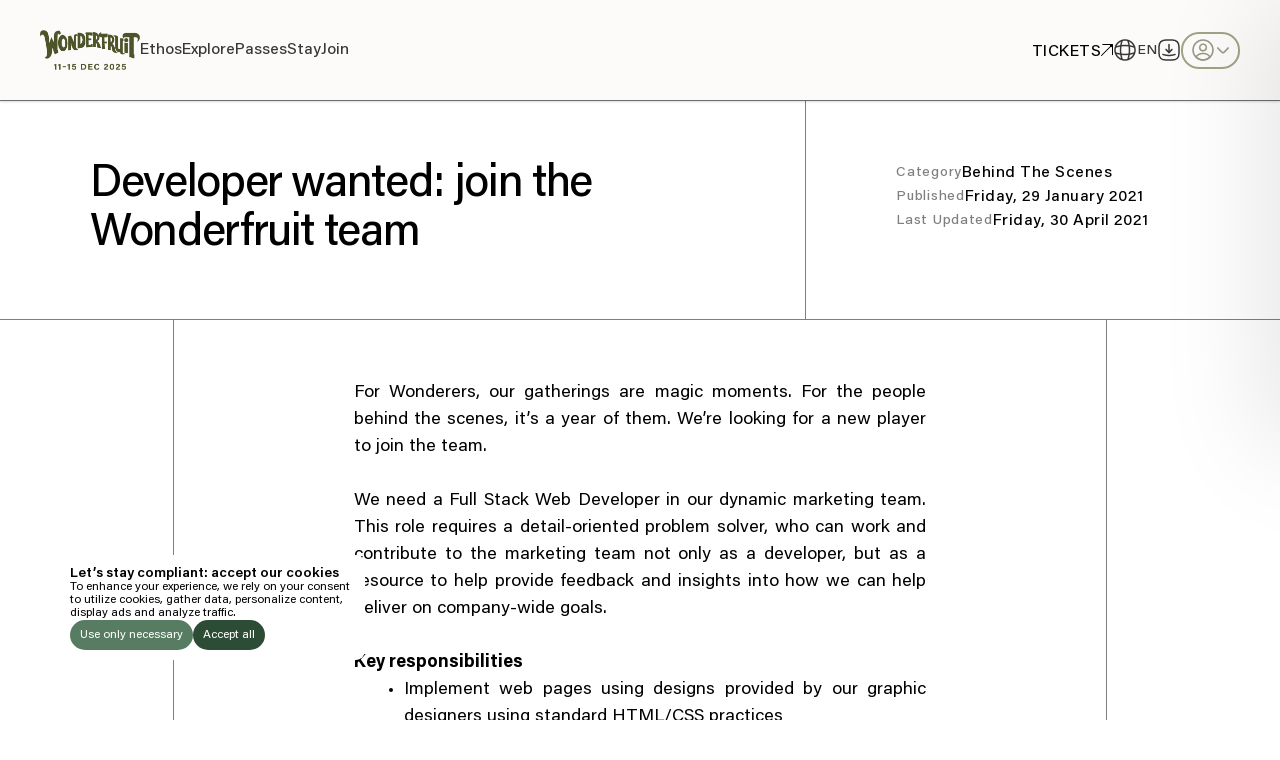

--- FILE ---
content_type: text/html
request_url: https://wonderfruit.co/wonderpost/developer-wanted-join-the-wonderfruit-team
body_size: 17281
content:
<!DOCTYPE html><html lang="en" data-astro-cid-sckkx6r4 data-astro-transition-scope="astro-smooz4hq-1"> <head><meta name="astro-view-transitions-enabled" content="true"><meta name="astro-view-transitions-fallback" content="animate"><title>Developer wanted: join the Wonderfruit team | Wonderfruit December 2026</title><meta name="description" content="We need a Full Stack Web Developer in our dynamic marketing team. Are you keen (and ready) to join the Wonderfruit team?"><link rel="canonical" href="https://wonderfruit.co/wonderpost/developer-wanted-join-the-wonderfruit-team"><meta charset="UTF-8"><meta name="viewport" content="width=device-width"><link rel="icon" type="image/svg+xml" href="/favicon.svg"><meta property="og:locale" content="en_US"><meta property="og:type" content="website"><meta property="og:title" content="Developer wanted: join the Wonderfruit team | Wonderfruit 2025"><meta property="og:description" content="We need a Full Stack Web Developer in our dynamic marketing team. Are you keen (and ready) to join the Wonderfruit team?"><meta property="og:url" content="https://wonderfruit.co/wonderpost/developer-wanted-join-the-wonderfruit-team"><meta property="og:site_name" content="Wonderfruit"><meta property="fb:app_id" content="178961422445518"><meta property="og:image" content="/wonderfruit-og.jpg"><meta property="og:image:secure_url" content="/wonderfruit-og.jpg"><meta property="og:image:width" content="1024"><meta property="og:image:height" content="538"><meta name="twitter:card" content="summary"><meta name="twitter:description" content="We need a Full Stack Web Developer in our dynamic marketing team. Are you keen (and ready) to join the Wonderfruit team?"><meta name="twitter:title" content="Developer wanted: join the Wonderfruit team | Wonderfruit 2025"><meta name="twitter:site" content="@Wonderfruitfest"><meta name="twitter:image" content="/wonderfruit-og.jpg"><meta name="twitter:creator" content="@Wonderfruitfest"><meta name="generator" content="Astro v4.4.8"><!-- Data Layer --><script>
  window.dataLayer = window.dataLayer || [];
  function gtag() {
    dataLayer.push(arguments);
  }

  const userConsent = localStorage.getItem("userConsent");
  if (userConsent === null) {
    // set consent to denied by default
    const consent = {
      ad_personalization: "denied",
      ad_storage: "denied",
      ad_user_data: "denied",
      analytics_storage: "denied",
      functionality_storage: "denied",
      personalization_storage: "denied",
      security_storage: "denied",
    };
    gtag("consent", "update", JSON.stringify(consent));
  } else {
    gtag("consent", "update", userConsent);
  }
</script><!-- GTAG --><!-- <script async is:inline src="https://www.googletagmanager.com/gtag/js?id=GTM-545XTWH"></script>
<script is:inline>
  window.dataLayer = window.dataLayer || [];
  function gtag(){dataLayer.push(arguments);}
  gtag('js', new Date());
  gtag('config', 'GTM-545XTWH');
</script> --><!-- Google Tag Manager --><script>
  (function (w, d, s, l, i) {
    w[l] = w[l] || [];
    w[l].push({ "gtm.start": new Date().getTime(), event: "gtm.js" });
    var f = d.getElementsByTagName(s)[0],
      j = d.createElement(s),
      dl = l != "dataLayer" ? "&l=" + l : "";
    j.async = true;
    j.src = "https://www.googletagmanager.com/gtm.js?id=" + i + dl;
    f.parentNode.insertBefore(j, f);
  })(window, document, "script", "dataLayer", "GTM-545XTWH");
</script><!-- End Google Tag Manager --><!-- Handle SPA Route Changes --><script>
  document.addEventListener("astro:after-swap", () => {
    window.dataLayer.push({
      event: "pageview",
      page: {
        url: window.location.href,
        path: window.location.pathname,
        title: document.title,
      },
    });
  });
</script><!-- External fonts --><link rel="stylesheet" href="https://use.typekit.net/qxm1bjm.css"><link rel="stylesheet" href="https://fonts.googleapis.com/css2?family=Anuphan:wght@100..700&display=swap"><link rel="stylesheet" href="/_astro/map.BnucFiUM.css" />
<link rel="stylesheet" href="/_astro/map.Cbi4pIx6.css" />
<style>.thai-text *{font-family:Noto Sans Thai!important;text-align:left!important}.wonderpost-content ul,.wonderpost-content ol,.new-wonderpost ul,.new-wonderpost ol{padding-left:50px;list-style:disc}.wonderpost-content a,.new-wonderpost a{text-decoration:underline}.wonderpost-content{font-size:18px!important;font-family:Acumin!important;line-height:150%!important;letter-spacing:0!important;font-style:normal!important;font-weight:400!important}
</style><script type="module" src="/_astro/hoisted.BwGscyPt.js"></script>
<script type="module" src="/_astro/page.CEYL74ef.js"></script><style>[data-astro-transition-scope="astro-smooz4hq-1"] { view-transition-name: astro-smooz4hq-1; }@layer astro { ::view-transition-old(astro-smooz4hq-1) { 
	animation-duration: 180ms;
	animation-timing-function: cubic-bezier(0.76, 0, 0.24, 1);
	animation-fill-mode: both;
	animation-name: astroFadeOut; }::view-transition-new(astro-smooz4hq-1) { 
	animation-duration: 180ms;
	animation-timing-function: cubic-bezier(0.76, 0, 0.24, 1);
	animation-fill-mode: both;
	animation-name: astroFadeIn; }[data-astro-transition=back]::view-transition-old(astro-smooz4hq-1) { 
	animation-duration: 180ms;
	animation-timing-function: cubic-bezier(0.76, 0, 0.24, 1);
	animation-fill-mode: both;
	animation-name: astroFadeOut; }[data-astro-transition=back]::view-transition-new(astro-smooz4hq-1) { 
	animation-duration: 180ms;
	animation-timing-function: cubic-bezier(0.76, 0, 0.24, 1);
	animation-fill-mode: both;
	animation-name: astroFadeIn; } }[data-astro-transition-fallback="old"] [data-astro-transition-scope="astro-smooz4hq-1"],
			[data-astro-transition-fallback="old"][data-astro-transition-scope="astro-smooz4hq-1"] { 
	animation-duration: 180ms;
	animation-timing-function: cubic-bezier(0.76, 0, 0.24, 1);
	animation-fill-mode: both;
	animation-name: astroFadeOut; }[data-astro-transition-fallback="new"] [data-astro-transition-scope="astro-smooz4hq-1"],
			[data-astro-transition-fallback="new"][data-astro-transition-scope="astro-smooz4hq-1"] { 
	animation-duration: 180ms;
	animation-timing-function: cubic-bezier(0.76, 0, 0.24, 1);
	animation-fill-mode: both;
	animation-name: astroFadeIn; }[data-astro-transition=back][data-astro-transition-fallback="old"] [data-astro-transition-scope="astro-smooz4hq-1"],
			[data-astro-transition=back][data-astro-transition-fallback="old"][data-astro-transition-scope="astro-smooz4hq-1"] { 
	animation-duration: 180ms;
	animation-timing-function: cubic-bezier(0.76, 0, 0.24, 1);
	animation-fill-mode: both;
	animation-name: astroFadeOut; }[data-astro-transition=back][data-astro-transition-fallback="new"] [data-astro-transition-scope="astro-smooz4hq-1"],
			[data-astro-transition=back][data-astro-transition-fallback="new"][data-astro-transition-scope="astro-smooz4hq-1"] { 
	animation-duration: 180ms;
	animation-timing-function: cubic-bezier(0.76, 0, 0.24, 1);
	animation-fill-mode: both;
	animation-name: astroFadeIn; }</style></head> <body class="min-h-screen flex flex-col undefined" data-astro-cid-sckkx6r4> <!-- Google Tag Manager (noscript) --> <noscript><iframe src="https://www.googletagmanager.com/ns.html?id=GTM-545XTWH" height="0" width="0" style="display:none;visibility:hidden" data-astro-cid-sckkx6r4></iframe></noscript> <!-- End Google Tag Manager (noscript) --> <style>astro-island,astro-slot,astro-static-slot{display:contents}</style><script>(()=>{var l=(s,i,o)=>{let r=async()=>{await(await s())()},t=typeof i.value=="object"?i.value:void 0,c={rootMargin:t==null?void 0:t.rootMargin},n=new IntersectionObserver(e=>{for(let a of e)if(a.isIntersecting){n.disconnect(),r();break}},c);for(let e of o.children)n.observe(e)};(self.Astro||(self.Astro={})).visible=l;window.dispatchEvent(new Event("astro:visible"));})();;(()=>{var v=Object.defineProperty;var A=(c,s,a)=>s in c?v(c,s,{enumerable:!0,configurable:!0,writable:!0,value:a}):c[s]=a;var d=(c,s,a)=>(A(c,typeof s!="symbol"?s+"":s,a),a);var u;{let c={0:t=>m(t),1:t=>a(t),2:t=>new RegExp(t),3:t=>new Date(t),4:t=>new Map(a(t)),5:t=>new Set(a(t)),6:t=>BigInt(t),7:t=>new URL(t),8:t=>new Uint8Array(t),9:t=>new Uint16Array(t),10:t=>new Uint32Array(t)},s=t=>{let[e,n]=t;return e in c?c[e](n):void 0},a=t=>t.map(s),m=t=>typeof t!="object"||t===null?t:Object.fromEntries(Object.entries(t).map(([e,n])=>[e,s(n)]));customElements.get("astro-island")||customElements.define("astro-island",(u=class extends HTMLElement{constructor(){super(...arguments);d(this,"Component");d(this,"hydrator");d(this,"hydrate",async()=>{var f;if(!this.hydrator||!this.isConnected)return;let e=(f=this.parentElement)==null?void 0:f.closest("astro-island[ssr]");if(e){e.addEventListener("astro:hydrate",this.hydrate,{once:!0});return}let n=this.querySelectorAll("astro-slot"),r={},l=this.querySelectorAll("template[data-astro-template]");for(let o of l){let i=o.closest(this.tagName);i!=null&&i.isSameNode(this)&&(r[o.getAttribute("data-astro-template")||"default"]=o.innerHTML,o.remove())}for(let o of n){let i=o.closest(this.tagName);i!=null&&i.isSameNode(this)&&(r[o.getAttribute("name")||"default"]=o.innerHTML)}let h;try{h=this.hasAttribute("props")?m(JSON.parse(this.getAttribute("props"))):{}}catch(o){let i=this.getAttribute("component-url")||"<unknown>",b=this.getAttribute("component-export");throw b&&(i+=` (export ${b})`),console.error(`[hydrate] Error parsing props for component ${i}`,this.getAttribute("props"),o),o}let p;await this.hydrator(this)(this.Component,h,r,{client:this.getAttribute("client")}),this.removeAttribute("ssr"),this.dispatchEvent(new CustomEvent("astro:hydrate"))});d(this,"unmount",()=>{this.isConnected||this.dispatchEvent(new CustomEvent("astro:unmount"))})}disconnectedCallback(){document.removeEventListener("astro:after-swap",this.unmount),document.addEventListener("astro:after-swap",this.unmount,{once:!0})}connectedCallback(){if(!this.hasAttribute("await-children")||document.readyState==="interactive"||document.readyState==="complete")this.childrenConnectedCallback();else{let e=()=>{document.removeEventListener("DOMContentLoaded",e),n.disconnect(),this.childrenConnectedCallback()},n=new MutationObserver(()=>{var r;((r=this.lastChild)==null?void 0:r.nodeType)===Node.COMMENT_NODE&&this.lastChild.nodeValue==="astro:end"&&(this.lastChild.remove(),e())});n.observe(this,{childList:!0}),document.addEventListener("DOMContentLoaded",e)}}async childrenConnectedCallback(){let e=this.getAttribute("before-hydration-url");e&&await import(e),this.start()}async start(){let e=JSON.parse(this.getAttribute("opts")),n=this.getAttribute("client");if(Astro[n]===void 0){window.addEventListener(`astro:${n}`,()=>this.start(),{once:!0});return}try{await Astro[n](async()=>{let r=this.getAttribute("renderer-url"),[l,{default:h}]=await Promise.all([import(this.getAttribute("component-url")),r?import(r):()=>()=>{}]),p=this.getAttribute("component-export")||"default";if(!p.includes("."))this.Component=l[p];else{this.Component=l;for(let y of p.split("."))this.Component=this.Component[y]}return this.hydrator=h,this.hydrate},e,this)}catch(r){console.error(`[astro-island] Error hydrating ${this.getAttribute("component-url")}`,r)}}attributeChangedCallback(){this.hydrate()}},d(u,"observedAttributes",["props"]),u))}})();</script><astro-island uid="1APMvv" prefix="r0" component-url="/_astro/SideCart.Dp5qCJ-9.js" component-export="default" renderer-url="/_astro/client.BY2mA-CD.js" props="{&quot;data-astro-cid-sckkx6r4&quot;:[0,true]}" ssr="" client="visible" opts="{&quot;name&quot;:&quot;SideCart&quot;,&quot;value&quot;:true}" await-children=""><div class="w-full fixed inset-0 z-[29] flex justify-end pointer-events-none"><div class="fixed inset-0 opacity-0 pointer-events-none"></div><div class="pointer-events-auto relative w-full md:w-[30vw] h-full bg-customLightBeige z-[101] transition-transform duration-500 translate-x-[100%]"><div class="h-full flex flex-col justify-between items-end px-[20px] md:px-[15px] pt-[20px] md:pt-[30px] overflow-scroll" style="box-shadow:-17px 4px 100px 0 rgba(0, 0, 0, 0.10)"><div class="w-full flex flex-col justify-between md:mb-[60px]"><div class="flex justify-between mb-[40px] md:mx-[15px]"><h2 class="text-[24px] md:text-[32px] text-black/90 leading-[110%]">Your Cart</h2><img src="/cart/close-cart.svg" alt="Cart Icon" class="w-[29px] cursor-pointer"/></div><ul><div class="flex justify-between py-[10px] border-b-halfpx border-black"><div class="w-3/4 md:w-3/5 flex text-[12px] md:text-[14px] text-black/60 font-medium">Item</div><div class="w-fit md:w-1/5 px-[12px] md:px-0 text-[12px] md:text-[14px] text-center text-black/60 font-medium">Price</div></div></ul></div><div class="w-full flex flex-col gap-[20px] mt-[20px]"><div class="flex py-[20px] md:p-[20px_15px_20px_15px] border-y-halfpx border-black"><div class="w-3/4 flex flex-col"><p class="text-[12px] md:text-[16px] text-black/90 uppercase">Subtotal</p><p class="text-[9px] md:text-[12px] text-black/60">Excludes VAT and transaction fees</p></div><div class="w-1/4 flex justify-end text-[12px] md:text-[16px] text-black/90 text-center font-semibold uppercase whitespace-nowrap">thb <!-- -->0</div></div><div class="flex flex-col gap-[10px]"><button class="h-fit flex items-start justify-center gap-[10px] p-[20px_24px] bg-customDarkOlive text-[16px] md:text-[18px] text-white font-medium leading-[100%] tracking-[0.54px] uppercase group"><span class="translate-y-[2px]">Checkout with Ticketmelon</span><img src="/icons/link-arrow-new.svg" alt="Details Icon" class="w-[15px] invert translate-y-[2px] group-hover:rotate-45 transition-transform duration-500"/></button><p class="text-[9px] md:text-[12px] text-center text-black/60 mb-[20px] md:mb-[40px]">You’ll be redirected to ticketmelon.com</p></div></div></div></div><div class="absolute bottom-[120px] right-[30px] cursor-pointer opacity-0 pointer-events-none"><img src="/cart/cart.png" alt="Cart Icon" class="w-[64px] p-[11px] bg-customDarkOlive rounded-full transition-opacity duration-500"/><div class="absolute top-[-15%] right-[0] w-[25px] aspect-square flex justify-center items-center bg-white rounded-full text-[12px] leading-[100%]"><span class="absolute">00</span></div></div></div><!--astro:end--></astro-island> <script>window._$HY||(e=>{let t=e=>e&&e.hasAttribute&&(e.hasAttribute("data-hk")?e:t(e.host&&e.host.nodeType?e.host:e.parentNode));["click", "input"].forEach((o=>document.addEventListener(o,(o=>{if(!e.events)return;let s=t(o.composedPath&&o.composedPath()[0]||o.target);s&&!e.completed.has(s)&&e.events.push([s,o])}))))})(_$HY={events:[],completed:new WeakSet,r:{},fe(){}});</script><!--xs--><astro-island uid="1G1aur" data-solid-render-id="s0" component-url="/_astro/AuthModal.CC3CnUN7.js" component-export="default" renderer-url="/_astro/client.D2i2f1Mp.js" props="{&quot;data-astro-cid-sckkx6r4&quot;:[0,true]}" ssr="" client="visible" opts="{&quot;name&quot;:&quot;AuthModal&quot;,&quot;value&quot;:true}" await-children=""><div data-hk=s00000 id="auth-lightbox" class="fixed inset-0 z-[600] flex justify-center items-center gap-5 md:p-[13px] bg-white/80 transition-opacity duration-300 opacity-0 pointer-events-none " inert aria-hidden="true"><div class="w-full md:w-[1100px] h-full md:h-auto flex bg-[#FDFAF8] md:rounded-2xl shadow-lg overflow-hidden"><div class="w-full md:w-[327px] relative hidden md:block"><div class="w-full absolute p-[30px]"><div class="absolute text-[40px] text-white font-light leading-[125%]">Welcome to<br>Wonderfruit</div></div><img src="/profile/modal-image.jpg" alt class="w-full"></div><div class="flex-grow flex justify-center items-center relative"><!--$--><!--/--><button aria-label="Close" class="w-[30px] absolute top-0 right-0 m-[30px] p-[7px] border-[1px] border-black rounded-full"><img src="/icons/menu-close.svg" alt="Go back" class="w-full"></button><!--$--><div data-hk=s00002 class="w-full max-w-[345px] h-full flex flex-col justify-center items-center gap-[44px] py-[80px] px-[15px] md:px-0"><div class="max-w-[345px] text-[32px] text-center font-semibold leading-[120%]">Use your preferred method to continue.</div><div class="w-full flex flex-col gap-[8px]"><button class="w-full max-w-[345px] h-[42px] flex items-center gap-[15px] px-[15px] border-halfpx border-black rounded-lg "><img src="/profile/google-login.svg" alt class="w-[24px]"><div class="text-[14px] font-semibold leading-none translate-y-[10%]">Continue with Google</div></button><button class="w-full max-w-[345px] h-[42px] flex items-center gap-[15px] px-[15px] border-halfpx border-black rounded-lg"><img src="/profile/email-login.png" alt class="w-[24px]"><div class="text-[14px] font-semibold leading-none translate-y-[10%]">Continue with email</div></button><button class="w-full max-w-[345px] h-[42px] flex items-center gap-[15px] px-[15px] border-halfpx border-black rounded-lg"><img src="/profile/mobile-login.png" alt class="w-[24px]"><div class="text-[14px] font-semibold leading-none translate-y-[10%]">Continue with phone number</div></button><button class="w-full max-w-[345px] flex items-center justify-center gap-[15px] mt-[24px]"><img src="/profile/apple-login.svg" alt class="w-[13px]"><div class="text-[14px] text-center font-semibold leading-none translate-y-[10%]">Continue with Apple</div></button></div></div><!--/--><!--$--><!--/--><!--$--><!--/--><!--$--><!--/--><!--$--><!--/--></div></div></div><!--astro:end--></astro-island> <script>(()=>{var e=async t=>{await(await t())()};(self.Astro||(self.Astro={})).load=e;window.dispatchEvent(new Event("astro:load"));})();</script><astro-island uid="ZDT7Uc" data-solid-render-id="s1" component-url="/_astro/FamilyBundle.FqAq-J2l.js" component-export="default" renderer-url="/_astro/client.D2i2f1Mp.js" props="{&quot;data-astro-cid-sckkx6r4&quot;:[0,true]}" ssr="" client="load" opts="{&quot;name&quot;:&quot;FamilyBundle&quot;,&quot;value&quot;:true}" await-children=""><div data-hk=s10000 class="fixed inset-0 z-[120] flex items-center justify-center transition-opacity duration-300
        opacity-0 pointer-events-none
      "><div class="absolute inset-0 bg-black/50"></div><!--$--><!--/--></div><!--astro:end--></astro-island> <astro-island uid="Xb8N2" data-solid-render-id="s2" component-url="/_astro/GlobalPlayer.C0lV28iV.js" component-export="default" renderer-url="/_astro/client.D2i2f1Mp.js" props="{&quot;data-astro-transition-persist&quot;:[0,&quot;global-player&quot;],&quot;data-astro-cid-sckkx6r4&quot;:[0,true]}" ssr="" client="load" opts="{&quot;name&quot;:&quot;GlobalPlayer&quot;,&quot;value&quot;:true}" data-astro-transition-persist="global-player" await-children=""><div data-hk=s20000 class="max-w-screen fixed z-[100] bottom-0 left-0 flex items-center bg-customLightSand rounded-tr-xl py-[11px] px-[8px]
              opacity-0 pointer-events-none transition-opacity duration-700
            "><audio preload="metadata"></audio><div id="mini-track-info" class="flex items-center gap-[12px] overflow-hidden" style="width:0"><button class="w-[10px] self-stretch flex items-start"><img src="/icons/menu-close.svg" alt="Close Music Player" class="w-[10px] aspect-square"></button><div class="flex flex-col gap-[5px]"><div class="text-[9px] text-black/60 font-medium leading-none uppercase">Listen to:</div><div class="flex flex-col"><div class="text-[16px] font-semibold leading-[110%] tracking-[-0.42px] md:whitespace-nowrap"></div><div class="text-[16px] text-customDarkGray font-semibold leading-[110%] tracking-[-0.36px] md:whitespace-nowrap"></div></div></div></div><button class="shrink-0 w-10 h-10 rounded-full border border-black/10 grid place-items-center mr-[12px]" title="Play"><img src="/expressions/musicplayer-mini-play.svg" alt="Play/Pause Track" class="w-[38px] aspect-square cursor-pointer"></button><img src="/expressions/musicplayer-tab.svg" alt="Expand Mini Player" class="w-[5px]"></div><!--astro:end--></astro-island> <header class="w-full h-headerHeightMobile md:h-headerHeight flex justify-between items-center px-[20px] md:px-[40px] z-20 top-0 left-0 translate-y-0
      universal-header
      
      fixed-header fixed
      bg-customOffWhite/70 backdrop-blur shadow-header
    "><div class="flex items-center gap-[50px]"><!-- Logo --><a href="/"><img class="w-[25vw] md:w-[100px] colorGreen" src="/icons/wf25-logo.png" alt="Wonderfruit Logo"></a><!-- Menu sections --><ul class="hidden md:flex items-center gap-[60px] group"><li class="open-site-menu text-[16px] font-medium leading-none cursor-pointer sibling-fade
              text-customDarkGray
              
            " data-index="0">Ethos</li><li class="open-site-menu text-[16px] font-medium leading-none cursor-pointer sibling-fade
              text-customDarkGray
              
            " data-index="1">Explore</li><li class="open-site-menu text-[16px] font-medium leading-none cursor-pointer sibling-fade
              text-customDarkGray
              
            " data-index="2">Passes</li><li class="open-site-menu text-[16px] font-medium leading-none cursor-pointer sibling-fade
              text-customDarkGray
              
            " data-index="3">Stay</li><li class="open-site-menu text-[16px] font-medium leading-none cursor-pointer sibling-fade
              text-customDarkGray
              
            " data-index="4">Join</li></ul></div><!-- Menu buttons --><div class="flex items-stretch gap-[24px]"><a href="/tickets" class="hidden md:flex items-center gap-[5px] py-[20px] group
            
          "><span class="text-[16px] font-medium leading-none uppercase
              tracking-[.48px]
              
              translate-y-[10%]
            ">Tickets</span><img src="/icons/link-arrow-new.svg" alt="" class="w-[12px] aspect-square group-hover:rotate-45 transition-transform duration-300 
              " data-index="0"></a><!-- Language switcher --><div class="hidden md:flex items-center justify-center gap-[8px] cursor-pointer relative group"><img src="/icons/lang-icon.png" alt="Language Icon" class="w-[24px] aspect-square "><div class="text-[14px] font-medium leading-none translate-y-[10%] text-customDarkGray">EN</div><div class="absolute bottom-0 pt-[9px] translate-y-full opacity-0 group-hover:opacity-100 pointer-events-none group-hover:pointer-events-auto"><div class=" flex flex-col bg-white rounded-md overflow-hidden" style="box-shadow: 0 2px 10px 0 rgba(0, 0, 0, 0.25);"><div class="hover:bg-[#EDEDED] transition-colors duration-150"><a href="/wonderpost/developer-wanted-join-the-wonderfruit-team?lang=thai" class="flex justify-between items-center px-[20px] py-[14px] pointer-events-none"><span class="text-[14px] text-customDarkGray leading-none translate-y-[10%] font-bold">
English
</span></a></div><div class="hover:bg-[#EDEDED] transition-colors duration-150"><a href="/wonderpost/developer-wanted-join-the-wonderfruit-team?lang=thai" class="flex justify-between items-center px-[20px] py-[14px] "><span class="text-[14px] text-customDarkGray leading-none translate-y-[10%] font-medium">
Thai
</span></a></div></div></div></div><!-- App QR --><div class="flex items-center justify-center relative group"> <img src="/icons/download-toggle.svg" alt="" class="w-[24px] cursor-pointer hidden md:flex "> <a href="/app-redirect" target="_blank" class="md:hidden cursor-pointer"> <img src="/icons/download-toggle.svg" alt="" class="w-[24px] cursor-pointer "> </a> <div class="hidden md:flex absolute bottom-0 translate-y-full pt-[9px] opacity-0 pointer-events-none group-hover:opacity-100 group-hover:pointer-events-auto transition-opacity duration-200"> <a href="/app-redirect" target="_blank" class="w-[147px] flex flex-col gap-[10px] p-[10px] bg-white border-[1px] border-customDarkGray/40 rounded-lg" style="box-shadow: 0 2px 10px 0 rgba(0, 0, 0, 0.25)"> <img src="/download-app-qr.jpg" alt="" class="w-full"> <div class="text-[10px] text-customDarkGray text-center font-semibold leading-[110%]">
Download the Wonder App<br>iOS & Android
</div> </a> </div> </div><!-- Profile --><astro-island uid="1oxBA1" data-solid-render-id="s4" component-url="/_astro/AuthToggle.D-7nrD43.js" component-export="default" renderer-url="/_astro/client.D2i2f1Mp.js" props="{&quot;whiteHeader&quot;:[0]}" ssr="" client="load" opts="{&quot;name&quot;:&quot;AuthToggle&quot;,&quot;value&quot;:true}" await-children=""><div data-hk=s40000 class="flex cursor-wait"><div class="flex items-center justify-center relative pointer-events-none"><div class="flex items-center gap-[6px] py-[5px] px-[8px] rounded-3xl border-[1.5px]
              false
              border-customSage
            "><img src="/profile/profile-out.svg" alt="Log out" class="w-[24px] aspect-square" style="filter: brightness(0) saturate(100%) invert(73%) sepia(7%) saturate(922%) hue-rotate(22deg) brightness(88%) contrast(60%);"><img src="/profile/arrow-down.svg" alt="Log out" class="w-[16px] aspect-square" style="filter: brightness(0) saturate(100%) invert(73%) sepia(7%) saturate(922%) hue-rotate(22deg) brightness(88%) contrast(60%);"></div><!--$--><!--/--></div></div><!--astro:end--></astro-island><!-- Mobile menu toggle --><img src="/icons/menu-toggle-black.svg" alt="Open Menu Toggle" class="open-site-menu-click w-[24px] md:w-[30px] cursor-pointer md:hidden "></div></header><div id="site-menu" class="fixed w-full h-full md:h-[58vh] md:min-h-[477px] flex flex-col justify-start bg-[#F6F6F6] z-30 opacity-0 pointer-events-none duration-500 ease-in-out overflow-scroll" data-astro-cid-52d4wjy7> <!-- Header Bar --> <div class="w-full min-h-headerHeightMobile md:h-headerHeight flex justify-between items-center px-[20px] md:px-[40px] z-20" data-astro-cid-52d4wjy7> <!-- Left Side --> <div class="flex items-center gap-[50px]" data-astro-cid-52d4wjy7> <!-- Logo --> <a href="/" data-astro-cid-52d4wjy7> <img class="w-[25vw] md:w-[100px] colorGreen" src="/icons/wf25-logo.png" alt="Wonderfruit Logo" data-astro-cid-52d4wjy7> </a> <!-- Menu Categories --> <ul class="hidden md:flex items-center gap-[60px] group" data-astro-cid-52d4wjy7> <li class="change-menu-tab text-[16px] text-customDarkGray font-medium leading-none cursor-pointer opacity-40 sibling-fade
                
              " data-index="0" data-astro-cid-52d4wjy7> Ethos </li><li class="change-menu-tab text-[16px] text-customDarkGray font-medium leading-none cursor-pointer opacity-40 sibling-fade
                
              " data-index="1" data-astro-cid-52d4wjy7> Explore </li><li class="change-menu-tab text-[16px] text-customDarkGray font-medium leading-none cursor-pointer opacity-40 sibling-fade
                
              " data-index="2" data-astro-cid-52d4wjy7> Passes </li><li class="change-menu-tab text-[16px] text-customDarkGray font-medium leading-none cursor-pointer opacity-40 sibling-fade
                
              " data-index="3" data-astro-cid-52d4wjy7> Stay </li><li class="change-menu-tab text-[16px] text-customDarkGray font-medium leading-none cursor-pointer opacity-40 sibling-fade
                
              " data-index="4" data-astro-cid-52d4wjy7> Join </li> </ul> </div> <!-- Menu buttons --> <div class="flex items-stretch gap-[24px]" data-astro-cid-52d4wjy7> <a href="/tickets" class="hidden md:flex items-center gap-[5px] py-[20px] group 
            
          " data-astro-cid-52d4wjy7> <span class="text-[16px] font-medium leading-none uppercase
              tracking-[.48px]
              translate-y-[10%]
            " data-astro-cid-52d4wjy7> Tickets </span> <img src="/icons/link-arrow-new.svg" alt="" class="open-site-menu w-[12px] aspect-square group-hover:rotate-45 transition-transform duration-300 
              " data-index="0" data-astro-cid-52d4wjy7> </a> <!-- Language switcher --> <div class="hidden md:flex items-center justify-center gap-[8px] cursor-pointer relative group" data-astro-cid-52d4wjy7> <img src="/icons/lang-icon.png" alt="Language Icon" class="w-[24px] aspect-square" data-astro-cid-52d4wjy7> <div class="text-[14px] text-customDarkGray font-medium leading-none translate-y-[10%]" data-astro-cid-52d4wjy7> EN </div> <div class="absolute bottom-0 pt-[9px] translate-y-full opacity-0 group-hover:opacity-100 pointer-events-none group-hover:pointer-events-auto" data-astro-cid-52d4wjy7> <div class=" flex flex-col bg-white rounded-md overflow-hidden" style="box-shadow: 0 2px 10px 0 rgba(0, 0, 0, 0.25);" data-astro-cid-52d4wjy7> <div class="hover:bg-[#EDEDED] transition-colors duration-150" data-astro-cid-52d4wjy7> <a href="/wonderpost/developer-wanted-join-the-wonderfruit-team?lang=thai" class="flex justify-between items-center px-[20px] py-[14px] pointer-events-none" data-astro-cid-52d4wjy7> <span class="text-[14px] text-customDarkGray leading-none translate-y-[10%] font-bold" data-astro-cid-52d4wjy7>
English
</span> </a> </div> <div class="hover:bg-[#EDEDED] transition-colors duration-150" data-astro-cid-52d4wjy7> <a href="/wonderpost/developer-wanted-join-the-wonderfruit-team?lang=thai" class="flex justify-between items-center px-[20px] py-[14px] " data-astro-cid-52d4wjy7> <span class="text-[14px] text-customDarkGray leading-none translate-y-[10%] font-medium" data-astro-cid-52d4wjy7>
Thai
</span> </a> </div> </div> </div> </div> <!-- App QR --> <div class="flex items-center justify-center relative group"> <img src="/icons/download-toggle.svg" alt="" class="w-[24px] cursor-pointer hidden md:flex "> <a href="/app-redirect" target="_blank" class="md:hidden cursor-pointer"> <img src="/icons/download-toggle.svg" alt="" class="w-[24px] cursor-pointer "> </a> <div class="hidden md:flex absolute bottom-0 translate-y-full pt-[9px] opacity-0 pointer-events-none group-hover:opacity-100 group-hover:pointer-events-auto transition-opacity duration-200"> <a href="/app-redirect" target="_blank" class="w-[147px] flex flex-col gap-[10px] p-[10px] bg-white border-[1px] border-customDarkGray/40 rounded-lg" style="box-shadow: 0 2px 10px 0 rgba(0, 0, 0, 0.25)"> <img src="/download-app-qr.jpg" alt="" class="w-full"> <div class="text-[10px] text-customDarkGray text-center font-semibold leading-[110%]">
Download the Wonder App<br>iOS & Android
</div> </a> </div> </div> <!-- Profile --> <astro-island uid="ZDDDTB" data-solid-render-id="s5" component-url="/_astro/AuthToggle.D-7nrD43.js" component-export="default" renderer-url="/_astro/client.D2i2f1Mp.js" props="{&quot;data-astro-cid-52d4wjy7&quot;:[0,true]}" ssr="" client="load" opts="{&quot;name&quot;:&quot;AuthToggle&quot;,&quot;value&quot;:true}" await-children=""><div data-hk=s50000 class="flex cursor-wait"><div class="flex items-center justify-center relative pointer-events-none"><div class="flex items-center gap-[6px] py-[5px] px-[8px] rounded-3xl border-[1.5px]
              false
              border-customSage
            "><img src="/profile/profile-out.svg" alt="Log out" class="w-[24px] aspect-square" style="filter: brightness(0) saturate(100%) invert(73%) sepia(7%) saturate(922%) hue-rotate(22deg) brightness(88%) contrast(60%);"><img src="/profile/arrow-down.svg" alt="Log out" class="w-[16px] aspect-square" style="filter: brightness(0) saturate(100%) invert(73%) sepia(7%) saturate(922%) hue-rotate(22deg) brightness(88%) contrast(60%);"></div><!--$--><!--/--></div></div><!--astro:end--></astro-island> <!-- Menu Toggle --> <img class="close-site-menu w-[24px] md:w-[30px] cursor-pointer md:hidden" src="/icons/menu-exit.svg" alt="Close Menu Toggle" data-astro-cid-52d4wjy7> </div> </div> <!-- Content – Desktop --> <div class="flex-grow py-[30px] px-[40px] hidden md:block" data-astro-cid-52d4wjy7> <div class="menu-tab w-full h-full gap-[40px] transition-opacity duration-300 hidden" data-astro-cid-52d4wjy7>  <div class="flex-grow h-full flex gap-[16px] group" data-astro-cid-52d4wjy7> <div class="flex-1 flex flex-col gap-[16px]" data-astro-cid-52d4wjy7> <a href="/decade-of-wonder" class="flex-1 w-full h-full flex flex-col justify-end p-[20px] rounded-md overflow-hidden relative sibling-gray
                          bg-customGreenMatcha" data-astro-cid-52d4wjy7>  <img src="https://images.wonderfruit.co/f/322576/684x476/df564c51df/menu-decade.jpg" alt="" class="absolute top-0 left-0 w-full h-full object-cover object-center " data-astro-cid-52d4wjy7> <div class="flex justify-between relative" data-astro-cid-52d4wjy7>  <div class="flex flex-col gap-[11px]
                        text-white 
                        text-customDarkGray
                      " data-astro-cid-52d4wjy7> <div class="text-[20px] font-medium leading-none " data-astro-cid-52d4wjy7>Decade of Wonder</div> <div class="text-[16px] font-medium leading-[120%] " data-astro-cid-52d4wjy7>Our 10-year journey</div> </div>  <img src="/icons/link-arrow-new.svg" alt="" class="w-[11px] h-fit aspect-square rotate-45 invert " data-astro-cid-52d4wjy7> </div> </a> </div><div class="flex-1 flex flex-col gap-[16px]" data-astro-cid-52d4wjy7> <a href="/wonder-report" class="flex-1 w-full h-full flex flex-col justify-end p-[20px] rounded-md overflow-hidden relative sibling-gray
                          bg-customGreenMatcha" data-astro-cid-52d4wjy7>  <img src="https://images.wonderfruit.co/f/322576/684x476/0e44ec8ac2/menu-wonder-report.jpg" alt="" class="absolute top-0 left-0 w-full h-full object-cover object-center " data-astro-cid-52d4wjy7> <div class="flex justify-between relative" data-astro-cid-52d4wjy7>  <div class="flex flex-col gap-[11px]
                        text-white 
                        text-customDarkGray
                      " data-astro-cid-52d4wjy7> <div class="text-[20px] font-medium leading-none " data-astro-cid-52d4wjy7>Wonder Report 2024</div> <div class="text-[16px] font-medium leading-[120%] " data-astro-cid-52d4wjy7>An annual reflection</div> </div>  <img src="/icons/link-arrow-new.svg" alt="" class="w-[11px] h-fit aspect-square rotate-45 invert " data-astro-cid-52d4wjy7> </div> </a> </div><div class="flex-1 flex flex-col gap-[16px]" data-astro-cid-52d4wjy7> <a href="/expressions" class="flex-1 w-full h-full flex flex-col justify-end p-[20px] rounded-md overflow-hidden relative sibling-gray
                          bg-customGreenMatcha" data-astro-cid-52d4wjy7>  <img src="https://images.wonderfruit.co/f/322576/598x634/c56c7e90f4/expressions.jpg" alt="" class="absolute top-0 left-0 w-full h-full object-cover object-center " data-astro-cid-52d4wjy7> <div class="flex justify-between relative" data-astro-cid-52d4wjy7>  <div class="flex flex-col gap-[11px]
                        text-white 
                        text-customDarkGray
                      " data-astro-cid-52d4wjy7> <div class="text-[20px] font-medium leading-none " data-astro-cid-52d4wjy7>Expressions</div> <div class="text-[16px] font-medium leading-[120%] " data-astro-cid-52d4wjy7>Living works and experiments</div> </div>  <img src="/icons/link-arrow-new.svg" alt="" class="w-[11px] h-fit aspect-square rotate-45 invert " data-astro-cid-52d4wjy7> </div> </a> </div> </div> <div class="w-[385px] flex flex-col justify-between mr-[40px]" data-astro-cid-52d4wjy7>  <div class="flex flex-col gap-[20px] group" data-astro-cid-52d4wjy7>  <div class="text-[20px] font-medium leading-none" data-astro-cid-52d4wjy7>Wonderposts</div> <a href="/wonderpost/sonic-minds-sound-installations-2025" class="text-[16px] font-medium sibling-gray-wp" data-astro-cid-52d4wjy7> <h4 class="text-customDarkGray whitespace-nowrap" data-astro-cid-52d4wjy7>Soundscapes by Sonic Minds await, hidden in The Fi...</h4> <div class="text-[#8F9091]" data-astro-cid-52d4wjy7>Friday, 29 August 2025</div> </a><a href="/wonderpost/expressions-of-art-at-wonderfruit-2025" class="text-[16px] font-medium sibling-gray-wp" data-astro-cid-52d4wjy7> <h4 class="text-customDarkGray whitespace-nowrap" data-astro-cid-52d4wjy7> The many expressions of art at Wonderfruit 2025</h4> <div class="text-[#8F9091]" data-astro-cid-52d4wjy7>Wednesday, 20 August 2025</div> </a> </div>  <div class="flex justify-center md:justify-start items-center gap-[40px] md:gap-[20px]" data-astro-cid-52d4wjy7> <a href="https://www.instagram.com/wonderfruit" target="_blank" data-astro-cid-52d4wjy7> <img class="social-color w-[23px] opacity-40" id="social-icon" src="/icons/social-instagram-white.svg" alt="Instagram Icon" data-astro-cid-52d4wjy7> </a> <a href="https://www.facebook.com/wonderfruitfest" target="_blank" data-astro-cid-52d4wjy7> <img class="social-color w-[23px] opacity-40" id="social-icon" src="/icons/social-facebook-white.svg" alt="Facebook Icon" data-astro-cid-52d4wjy7> </a> <a href="https://www.youtube.com/channel/UCWpxHOXQC_-KahRrA3ESIfw/feed" target="_blank" data-astro-cid-52d4wjy7> <img class="social-color w-[26.5px] opacity-40" id="social-icon" src="/icons/social-youtube-white.svg" alt="Youtube Icon" data-astro-cid-52d4wjy7> </a> <a href="https://soundcloud.com/wonderfruitfestival" target="_blank" data-astro-cid-52d4wjy7> <img class="social-color w-[25.9px] opacity-40" id="social-icon" src="/icons/social-soundcloud-white.png" alt="Soundcloud Icon" data-astro-cid-52d4wjy7> </a> </div> </div> </div><div class="menu-tab w-full h-full gap-[40px] transition-opacity duration-300 hidden" data-astro-cid-52d4wjy7>  <div class="flex-grow h-full flex gap-[16px] group" data-astro-cid-52d4wjy7> <div class="flex-1 flex flex-col gap-[16px]" data-astro-cid-52d4wjy7> <a href="/guide-to-wonder" class="flex-1 w-full h-full flex flex-col justify-end p-[20px] rounded-md overflow-hidden relative sibling-gray
                          bg-customGreenMatcha" data-astro-cid-52d4wjy7>  <img src="https://images.wonderfruit.co/f/322576/585x630/0f37d047ec/guidetowonder.jpg" alt="" class="absolute top-0 left-0 w-full h-full object-cover object-center " data-astro-cid-52d4wjy7> <div class="flex justify-between relative" data-astro-cid-52d4wjy7>  <div class="flex flex-col gap-[11px]
                        text-white 
                        text-customDarkGray
                      " data-astro-cid-52d4wjy7> <div class="text-[20px] font-medium leading-none " data-astro-cid-52d4wjy7>A Guide to Wonder</div> <div class="text-[16px] font-medium leading-[120%] " data-astro-cid-52d4wjy7>Experiences in The Fields</div> </div>  <img src="/icons/link-arrow-new.svg" alt="" class="w-[11px] h-fit aspect-square rotate-45 invert " data-astro-cid-52d4wjy7> </div> </a><a href="/venues" class="flex-1 w-full h-full flex flex-col justify-end p-[20px] rounded-md overflow-hidden relative sibling-gray
                          bg-customGreenMatcha" data-astro-cid-52d4wjy7>  <img src="https://images.wonderfruit.co/f/322576/1200x1236/e8a640f553/venues.jpg" alt="" class="absolute top-0 left-0 w-full h-full object-cover object-center " data-astro-cid-52d4wjy7> <div class="flex justify-between relative" data-astro-cid-52d4wjy7>  <div class="flex flex-col gap-[11px]
                        text-white 
                        text-customDarkGray
                      " data-astro-cid-52d4wjy7> <div class="text-[20px] font-medium leading-none " data-astro-cid-52d4wjy7>Venues</div> <div class="text-[16px] font-medium leading-[120%] " data-astro-cid-52d4wjy7>Spaces for human expressions</div> </div>  <img src="/icons/link-arrow-new.svg" alt="" class="w-[11px] h-fit aspect-square rotate-45 invert " data-astro-cid-52d4wjy7> </div> </a> </div><div class="flex-1 flex flex-col gap-[16px]" data-astro-cid-52d4wjy7> <a href="/directory" class="flex-1 w-full h-full flex flex-col justify-end p-[20px] rounded-md overflow-hidden relative sibling-gray
                          bg-customGreenMatcha" data-astro-cid-52d4wjy7>   <div class="flex justify-between relative" data-astro-cid-52d4wjy7>  <div class="flex flex-col gap-[11px]
                         
                        text-customDarkGray
                      " data-astro-cid-52d4wjy7> <div class="text-[20px] font-medium leading-none " data-astro-cid-52d4wjy7>Directory</div> <div class="text-[16px] font-medium leading-[120%] " data-astro-cid-52d4wjy7>Explore 2025 progamming</div> </div>  <img src="/icons/link-arrow-new.svg" alt="" class="w-[11px] h-fit aspect-square rotate-45  " data-astro-cid-52d4wjy7> </div> </a><a href="/wonderpost" class="flex-1 w-full h-full flex flex-col justify-end p-[20px] rounded-md overflow-hidden relative sibling-gray
                          bg-customGreenMatcha" data-astro-cid-52d4wjy7>   <div class="flex justify-between relative" data-astro-cid-52d4wjy7>  <div class="flex flex-col gap-[11px]
                         
                        text-customDarkGray
                      " data-astro-cid-52d4wjy7> <div class="text-[20px] font-medium leading-none " data-astro-cid-52d4wjy7>Wonderpost</div> <div class="text-[16px] font-medium leading-[120%] " data-astro-cid-52d4wjy7>Stories and updates</div> </div>  <img src="/icons/link-arrow-new.svg" alt="" class="w-[11px] h-fit aspect-square rotate-45  " data-astro-cid-52d4wjy7> </div> </a><a href="/collaborations" class="flex-1 w-full h-full flex flex-col justify-end p-[20px] rounded-md overflow-hidden relative sibling-gray
                          bg-customGreenMatcha" data-astro-cid-52d4wjy7>   <div class="flex justify-between relative" data-astro-cid-52d4wjy7>  <div class="flex flex-col gap-[11px]
                         
                        text-customDarkGray
                      " data-astro-cid-52d4wjy7> <div class="text-[20px] font-medium leading-none " data-astro-cid-52d4wjy7>Collaborations</div> <div class="text-[16px] font-medium leading-[120%] " data-astro-cid-52d4wjy7>Limited-edition pieces</div> </div>  <img src="/icons/link-arrow-new.svg" alt="" class="w-[11px] h-fit aspect-square rotate-45  " data-astro-cid-52d4wjy7> </div> </a> </div><div class="flex-1 flex flex-col gap-[16px]" data-astro-cid-52d4wjy7> <a href="/thepineappleeyes" class="flex-1 w-full h-full flex flex-col justify-end p-[20px] rounded-md overflow-hidden relative sibling-gray
                          bg-customGreenMatcha" data-astro-cid-52d4wjy7>   <div class="flex justify-between relative" data-astro-cid-52d4wjy7>  <div class="flex flex-col gap-[11px]
                         
                        text-customDarkGray
                      " data-astro-cid-52d4wjy7> <div class="text-[20px] font-medium leading-none " data-astro-cid-52d4wjy7>The Pineapple Eyes</div> <div class="text-[16px] font-medium leading-[120%] " data-astro-cid-52d4wjy7>A close community of Wonderers</div> </div>  <img src="/icons/link-arrow-new.svg" alt="" class="w-[11px] h-fit aspect-square rotate-45  " data-astro-cid-52d4wjy7> </div> </a><a href="/gallery" class="flex-1 w-full h-full flex flex-col justify-end p-[20px] rounded-md overflow-hidden relative sibling-gray
                          bg-customGreenMatcha" data-astro-cid-52d4wjy7>   <div class="flex justify-between relative" data-astro-cid-52d4wjy7>  <div class="flex flex-col gap-[11px]
                         
                        text-customDarkGray
                      " data-astro-cid-52d4wjy7> <div class="text-[20px] font-medium leading-none " data-astro-cid-52d4wjy7>Gallery</div> <div class="text-[16px] font-medium leading-[120%] " data-astro-cid-52d4wjy7>Memories from The Fields</div> </div>  <img src="/icons/link-arrow-new.svg" alt="" class="w-[11px] h-fit aspect-square rotate-45  " data-astro-cid-52d4wjy7> </div> </a><a href="/faq" class="flex-1 w-full h-full flex flex-col justify-end p-[20px] rounded-md overflow-hidden relative sibling-gray
                          bg-customGreenMatcha" data-astro-cid-52d4wjy7>   <div class="flex justify-between relative" data-astro-cid-52d4wjy7>  <div class="flex flex-col gap-[11px]
                         
                        text-customDarkGray
                      " data-astro-cid-52d4wjy7> <div class="text-[20px] font-medium leading-none " data-astro-cid-52d4wjy7>FAQs</div> <div class="text-[16px] font-medium leading-[120%] " data-astro-cid-52d4wjy7>Answers to your questions</div> </div>  <img src="/icons/link-arrow-new.svg" alt="" class="w-[11px] h-fit aspect-square rotate-45  " data-astro-cid-52d4wjy7> </div> </a> </div> </div> <div class="w-[385px] flex flex-col justify-between mr-[40px]" data-astro-cid-52d4wjy7>  <div class="flex flex-col gap-[20px] group" data-astro-cid-52d4wjy7>  <div class="text-[20px] font-medium leading-none" data-astro-cid-52d4wjy7>Wonderposts</div> <a href="/wonderpost/introducing-a-guide-to-wonder" class="text-[16px] font-medium sibling-gray-wp" data-astro-cid-52d4wjy7> <h4 class="text-customDarkGray whitespace-nowrap" data-astro-cid-52d4wjy7>A Guide to Wonder: unravelling Wonderfruit 2025</h4> <div class="text-[#8F9091]" data-astro-cid-52d4wjy7>Thursday, 29 May 2025</div> </a><a href="/wonderpost/food-in-the-fields-2025" class="text-[16px] font-medium sibling-gray-wp" data-astro-cid-52d4wjy7> <h4 class="text-customDarkGray whitespace-nowrap" data-astro-cid-52d4wjy7>More than a meal: Exploring dining experiences in ...</h4> <div class="text-[#8F9091]" data-astro-cid-52d4wjy7>Monday, 1 September 2025</div> </a><a href="/wonderpost/daytime-at-wonderfruit-2025" class="text-[16px] font-medium sibling-gray-wp" data-astro-cid-52d4wjy7> <h4 class="text-customDarkGray whitespace-nowrap" data-astro-cid-52d4wjy7>Daytime at Wonderfruit 2025</h4> <div class="text-[#8F9091]" data-astro-cid-52d4wjy7>Monday, 6 October 2025</div> </a> </div>  <div class="flex justify-center md:justify-start items-center gap-[40px] md:gap-[20px]" data-astro-cid-52d4wjy7> <a href="https://www.instagram.com/wonderfruit" target="_blank" data-astro-cid-52d4wjy7> <img class="social-color w-[23px] opacity-40" id="social-icon" src="/icons/social-instagram-white.svg" alt="Instagram Icon" data-astro-cid-52d4wjy7> </a> <a href="https://www.facebook.com/wonderfruitfest" target="_blank" data-astro-cid-52d4wjy7> <img class="social-color w-[23px] opacity-40" id="social-icon" src="/icons/social-facebook-white.svg" alt="Facebook Icon" data-astro-cid-52d4wjy7> </a> <a href="https://www.youtube.com/channel/UCWpxHOXQC_-KahRrA3ESIfw/feed" target="_blank" data-astro-cid-52d4wjy7> <img class="social-color w-[26.5px] opacity-40" id="social-icon" src="/icons/social-youtube-white.svg" alt="Youtube Icon" data-astro-cid-52d4wjy7> </a> <a href="https://soundcloud.com/wonderfruitfestival" target="_blank" data-astro-cid-52d4wjy7> <img class="social-color w-[25.9px] opacity-40" id="social-icon" src="/icons/social-soundcloud-white.png" alt="Soundcloud Icon" data-astro-cid-52d4wjy7> </a> </div> </div> </div><div class="menu-tab w-full h-full gap-[40px] transition-opacity duration-300 hidden" data-astro-cid-52d4wjy7>  <div class="flex-grow h-full flex gap-[16px] group" data-astro-cid-52d4wjy7> <div class="flex-1 flex flex-col gap-[16px]" data-astro-cid-52d4wjy7> <a href="/tickets" class="flex-1 w-full h-full flex flex-col justify-end p-[20px] rounded-md overflow-hidden relative sibling-gray
                          bg-customGreenMatcha" data-astro-cid-52d4wjy7>  <img src="https://images.wonderfruit.co/f/322576/515x476/9a29dbb8d4/menu-tickets.jpg" alt="" class="absolute top-0 left-0 w-full h-full object-cover object-center " data-astro-cid-52d4wjy7> <div class="flex justify-between relative" data-astro-cid-52d4wjy7>  <div class="flex flex-col gap-[11px]
                        text-white 
                        text-customDarkGray
                      " data-astro-cid-52d4wjy7> <div class="text-[20px] font-medium leading-none " data-astro-cid-52d4wjy7>Tickets</div> <div class="text-[16px] font-medium leading-[120%] " data-astro-cid-52d4wjy7>Explore all ticket types</div> </div>  <img src="/icons/link-arrow-new.svg" alt="" class="w-[11px] h-fit aspect-square rotate-45 invert " data-astro-cid-52d4wjy7> </div> </a> </div><div class="flex-1 flex flex-col gap-[16px]" data-astro-cid-52d4wjy7> <a href="/journeys" class="flex-1 w-full h-full flex flex-col justify-end p-[20px] rounded-md overflow-hidden relative sibling-gray
                          bg-customGreenMatcha" data-astro-cid-52d4wjy7>  <img src="https://images.wonderfruit.co/f/322576/1217x1216/08438da55a/journeys-navcover.jpg" alt="" class="absolute top-0 left-0 w-full h-full object-cover object-center " data-astro-cid-52d4wjy7> <div class="flex justify-between relative" data-astro-cid-52d4wjy7>  <div class="flex flex-col gap-[11px]
                        text-white 
                        text-customDarkGray
                      " data-astro-cid-52d4wjy7> <div class="text-[20px] font-medium leading-none " data-astro-cid-52d4wjy7>Journeys</div> <div class="text-[16px] font-medium leading-[120%] " data-astro-cid-52d4wjy7>Pre-bookable experiences</div> </div>  <img src="/icons/link-arrow-new.svg" alt="" class="w-[11px] h-fit aspect-square rotate-45 invert " data-astro-cid-52d4wjy7> </div> </a><a href="" target="_blank" class="flex-1 w-full h-full flex flex-col justify-end p-[20px] rounded-md overflow-hidden relative sibling-gray
                          bg-[#D9D9D9] pointer-events-none" data-astro-cid-52d4wjy7>   <div class="flex justify-between relative" data-astro-cid-52d4wjy7>  <div class="flex flex-col gap-[11px]
                         
                        text-[#8F9091]
                      " data-astro-cid-52d4wjy7> <div class="text-[20px] font-medium leading-none " data-astro-cid-52d4wjy7>Pre-registration</div> <div class="text-[16px] font-medium leading-[120%] " data-astro-cid-52d4wjy7>Coming soon</div> </div>  <img src="/icons/link-arrow-new.svg" alt="" class="w-[11px] h-fit aspect-square rotate-45  opacity-30" data-astro-cid-52d4wjy7> </div> </a> </div><div class="flex-1 flex flex-col gap-[16px]" data-astro-cid-52d4wjy7> <a href="" target="_blank" class="flex-1 w-full h-full flex flex-col justify-end p-[20px] rounded-md overflow-hidden relative sibling-gray
                          bg-[#D9D9D9] pointer-events-none" data-astro-cid-52d4wjy7>   <div class="flex justify-between relative" data-astro-cid-52d4wjy7>  <div class="flex flex-col gap-[11px]
                         
                        text-[#8F9091]
                      " data-astro-cid-52d4wjy7> <div class="text-[20px] font-medium leading-none " data-astro-cid-52d4wjy7>Parking</div> <div class="text-[16px] font-medium leading-[120%] " data-astro-cid-52d4wjy7>Coming soon</div> </div>  <img src="/icons/link-arrow-new.svg" alt="" class="w-[11px] h-fit aspect-square rotate-45  opacity-30" data-astro-cid-52d4wjy7> </div> </a><a href="" target="_blank" class="flex-1 w-full h-full flex flex-col justify-end p-[20px] rounded-md overflow-hidden relative sibling-gray
                          bg-[#D9D9D9] pointer-events-none" data-astro-cid-52d4wjy7>   <div class="flex justify-between relative" data-astro-cid-52d4wjy7>  <div class="flex flex-col gap-[11px]
                         
                        text-[#8F9091]
                      " data-astro-cid-52d4wjy7> <div class="text-[20px] font-medium leading-none " data-astro-cid-52d4wjy7>Shuttles</div> <div class="text-[16px] font-medium leading-[120%] " data-astro-cid-52d4wjy7>Coming soon</div> </div>  <img src="/icons/link-arrow-new.svg" alt="" class="w-[11px] h-fit aspect-square rotate-45  opacity-30" data-astro-cid-52d4wjy7> </div> </a> </div> </div> <div class="w-[385px] flex flex-col justify-between mr-[40px]" data-astro-cid-52d4wjy7>  <div class="flex flex-col gap-[20px] group" data-astro-cid-52d4wjy7>  <div class="text-[20px] font-medium leading-none" data-astro-cid-52d4wjy7>Wonderposts</div> <a href="/wonderpost/how-to-wonder-part-1" class="text-[16px] font-medium sibling-gray-wp" data-astro-cid-52d4wjy7> <h4 class="text-customDarkGray whitespace-nowrap" data-astro-cid-52d4wjy7>How to wonder (Part 1)</h4> <div class="text-[#8F9091]" data-astro-cid-52d4wjy7>Wednesday, 29 October 2025</div> </a><a href="/wonderpost/food-in-the-fields-2025" class="text-[16px] font-medium sibling-gray-wp" data-astro-cid-52d4wjy7> <h4 class="text-customDarkGray whitespace-nowrap" data-astro-cid-52d4wjy7>More than a meal: Exploring dining experiences in ...</h4> <div class="text-[#8F9091]" data-astro-cid-52d4wjy7>Monday, 1 September 2025</div> </a><a href="/wonderpost/mastercard-priceless-journeys-wonderfruit2025" class="text-[16px] font-medium sibling-gray-wp" data-astro-cid-52d4wjy7> <h4 class="text-customDarkGray whitespace-nowrap" data-astro-cid-52d4wjy7>Experiences that bring you closer to wonder, only ...</h4> <div class="text-[#8F9091]" data-astro-cid-52d4wjy7>Monday, 27 October 2025</div> </a> </div>  <div class="flex justify-center md:justify-start items-center gap-[40px] md:gap-[20px]" data-astro-cid-52d4wjy7> <a href="https://www.instagram.com/wonderfruit" target="_blank" data-astro-cid-52d4wjy7> <img class="social-color w-[23px] opacity-40" id="social-icon" src="/icons/social-instagram-white.svg" alt="Instagram Icon" data-astro-cid-52d4wjy7> </a> <a href="https://www.facebook.com/wonderfruitfest" target="_blank" data-astro-cid-52d4wjy7> <img class="social-color w-[23px] opacity-40" id="social-icon" src="/icons/social-facebook-white.svg" alt="Facebook Icon" data-astro-cid-52d4wjy7> </a> <a href="https://www.youtube.com/channel/UCWpxHOXQC_-KahRrA3ESIfw/feed" target="_blank" data-astro-cid-52d4wjy7> <img class="social-color w-[26.5px] opacity-40" id="social-icon" src="/icons/social-youtube-white.svg" alt="Youtube Icon" data-astro-cid-52d4wjy7> </a> <a href="https://soundcloud.com/wonderfruitfestival" target="_blank" data-astro-cid-52d4wjy7> <img class="social-color w-[25.9px] opacity-40" id="social-icon" src="/icons/social-soundcloud-white.png" alt="Soundcloud Icon" data-astro-cid-52d4wjy7> </a> </div> </div> </div><div class="menu-tab w-full h-full gap-[40px] transition-opacity duration-300 hidden" data-astro-cid-52d4wjy7>  <div class="flex-grow h-full flex gap-[16px] group" data-astro-cid-52d4wjy7> <div class="flex-1 flex flex-col gap-[16px]" data-astro-cid-52d4wjy7> <a href="/slow-wonder" class="flex-1 w-full h-full flex flex-col justify-end p-[20px] rounded-md overflow-hidden relative sibling-gray
                          bg-customGreenMatcha" data-astro-cid-52d4wjy7>  <img src="https://images.wonderfruit.co/f/322576/449x476/c587dfab63/menu-slow-wonder.jpg" alt="" class="absolute top-0 left-0 w-full h-full object-cover object-center " data-astro-cid-52d4wjy7> <div class="flex justify-between relative" data-astro-cid-52d4wjy7>  <div class="flex flex-col gap-[11px]
                        text-white 
                        text-customDarkGray
                      " data-astro-cid-52d4wjy7> <div class="text-[20px] font-medium leading-none " data-astro-cid-52d4wjy7>Slow Wonder</div> <div class="text-[16px] font-medium leading-[120%] " data-astro-cid-52d4wjy7>Refined stillness in The Fields</div> </div>  <img src="/icons/link-arrow-new.svg" alt="" class="w-[11px] h-fit aspect-square rotate-45 invert " data-astro-cid-52d4wjy7> </div> </a> </div><div class="flex-1 flex flex-col gap-[16px]" data-astro-cid-52d4wjy7> <a href="/boutique-camping" class="flex-1 w-full h-full flex flex-col justify-end p-[20px] rounded-md overflow-hidden relative sibling-gray
                          bg-customGreenMatcha" data-astro-cid-52d4wjy7>  <img src="https://images.wonderfruit.co/f/322576/449x476/6d4774e993/menu-camping.jpg" alt="" class="absolute top-0 left-0 w-full h-full object-cover object-center " data-astro-cid-52d4wjy7> <div class="flex justify-between relative" data-astro-cid-52d4wjy7>  <div class="flex flex-col gap-[11px]
                        text-white 
                        text-customDarkGray
                      " data-astro-cid-52d4wjy7> <div class="text-[20px] font-medium leading-none " data-astro-cid-52d4wjy7>Boutique Camping</div> <div class="text-[16px] font-medium leading-[120%] " data-astro-cid-52d4wjy7>Convenience and comfort</div> </div>  <img src="/icons/link-arrow-new.svg" alt="" class="w-[11px] h-fit aspect-square rotate-45 invert " data-astro-cid-52d4wjy7> </div> </a> </div><div class="flex-1 flex flex-col gap-[16px]" data-astro-cid-52d4wjy7> <a href="/general-camping" class="flex-1 w-full h-full flex flex-col justify-end p-[20px] rounded-md overflow-hidden relative sibling-gray
                          bg-customGreenMatcha" data-astro-cid-52d4wjy7>   <div class="flex justify-between relative" data-astro-cid-52d4wjy7>  <div class="flex flex-col gap-[11px]
                         
                        text-customDarkGray
                      " data-astro-cid-52d4wjy7> <div class="text-[20px] font-medium leading-none " data-astro-cid-52d4wjy7>General Camping</div> <div class="text-[16px] font-medium leading-[120%] " data-astro-cid-52d4wjy7>Bring your own tent</div> </div>  <img src="/icons/link-arrow-new.svg" alt="" class="w-[11px] h-fit aspect-square rotate-45  " data-astro-cid-52d4wjy7> </div> </a><a href="/hotels" class="flex-1 w-full h-full flex flex-col justify-end p-[20px] rounded-md overflow-hidden relative sibling-gray
                          bg-customGreenMatcha" data-astro-cid-52d4wjy7>   <div class="flex justify-between relative" data-astro-cid-52d4wjy7>  <div class="flex flex-col gap-[11px]
                         
                        text-customDarkGray
                      " data-astro-cid-52d4wjy7> <div class="text-[20px] font-medium leading-none " data-astro-cid-52d4wjy7>Hotels</div> <div class="text-[16px] font-medium leading-[120%] " data-astro-cid-52d4wjy7>Off-site accommodations</div> </div>  <img src="/icons/link-arrow-new.svg" alt="" class="w-[11px] h-fit aspect-square rotate-45  " data-astro-cid-52d4wjy7> </div> </a> </div> </div> <div class="w-[385px] flex flex-col justify-between mr-[40px]" data-astro-cid-52d4wjy7>  <div class="flex flex-col gap-[20px] group" data-astro-cid-52d4wjy7>  <div class="text-[20px] font-medium leading-none" data-astro-cid-52d4wjy7>Wonderposts</div> <a href="/wonderpost/boutique-camping-2025" class="text-[16px] font-medium sibling-gray-wp" data-astro-cid-52d4wjy7> <h4 class="text-customDarkGray whitespace-nowrap" data-astro-cid-52d4wjy7>A boutique stay, your way: Accommodations at Wonde...</h4> <div class="text-[#8F9091]" data-astro-cid-52d4wjy7>Tuesday, 15 July 2025</div> </a><a href="/wonderpost/pavilion-tents-2025" class="text-[16px] font-medium sibling-gray-wp" data-astro-cid-52d4wjy7> <h4 class="text-customDarkGray whitespace-nowrap" data-astro-cid-52d4wjy7>Pavilion Tents: Longer, cooler sleeps in The Field...</h4> <div class="text-[#8F9091]" data-astro-cid-52d4wjy7>Thursday, 24 July 2025</div> </a> </div>  <div class="flex justify-center md:justify-start items-center gap-[40px] md:gap-[20px]" data-astro-cid-52d4wjy7> <a href="https://www.instagram.com/wonderfruit" target="_blank" data-astro-cid-52d4wjy7> <img class="social-color w-[23px] opacity-40" id="social-icon" src="/icons/social-instagram-white.svg" alt="Instagram Icon" data-astro-cid-52d4wjy7> </a> <a href="https://www.facebook.com/wonderfruitfest" target="_blank" data-astro-cid-52d4wjy7> <img class="social-color w-[23px] opacity-40" id="social-icon" src="/icons/social-facebook-white.svg" alt="Facebook Icon" data-astro-cid-52d4wjy7> </a> <a href="https://www.youtube.com/channel/UCWpxHOXQC_-KahRrA3ESIfw/feed" target="_blank" data-astro-cid-52d4wjy7> <img class="social-color w-[26.5px] opacity-40" id="social-icon" src="/icons/social-youtube-white.svg" alt="Youtube Icon" data-astro-cid-52d4wjy7> </a> <a href="https://soundcloud.com/wonderfruitfestival" target="_blank" data-astro-cid-52d4wjy7> <img class="social-color w-[25.9px] opacity-40" id="social-icon" src="/icons/social-soundcloud-white.png" alt="Soundcloud Icon" data-astro-cid-52d4wjy7> </a> </div> </div> </div><div class="menu-tab w-full h-full gap-[40px] transition-opacity duration-300 hidden" data-astro-cid-52d4wjy7>  <div class="flex-grow h-full flex gap-[16px] group" data-astro-cid-52d4wjy7> <div class="flex-1 flex flex-col gap-[16px]" data-astro-cid-52d4wjy7> <a href="/partners" class="flex-1 w-full h-full flex flex-col justify-end p-[20px] rounded-md overflow-hidden relative sibling-gray
                          bg-customGreenMatcha" data-astro-cid-52d4wjy7>  <img src="https://images.wonderfruit.co/f/322576/1080x1350/1927c57816/menu-partners.jpg" alt="" class="absolute top-0 left-0 w-full h-full object-cover object-center " data-astro-cid-52d4wjy7> <div class="flex justify-between relative" data-astro-cid-52d4wjy7>  <div class="flex flex-col gap-[11px]
                        text-white 
                        text-customDarkGray
                      " data-astro-cid-52d4wjy7> <div class="text-[20px] font-medium leading-none " data-astro-cid-52d4wjy7>Partners</div> <div class="text-[16px] font-medium leading-[120%] " data-astro-cid-52d4wjy7>Collaborating brands</div> </div>  <img src="/icons/link-arrow-new.svg" alt="" class="w-[11px] h-fit aspect-square rotate-45 invert " data-astro-cid-52d4wjy7> </div> </a> </div><div class="flex-1 flex flex-col gap-[16px]" data-astro-cid-52d4wjy7> <a href="https://scratchfirst.co/careers" target="_blank" class="flex-1 w-full h-full flex flex-col justify-end p-[20px] rounded-md overflow-hidden relative sibling-gray
                          bg-customGreenMatcha" data-astro-cid-52d4wjy7>   <div class="flex justify-between relative" data-astro-cid-52d4wjy7>  <div class="flex flex-col gap-[11px]
                         
                        text-customDarkGray
                      " data-astro-cid-52d4wjy7> <div class="text-[20px] font-medium leading-none " data-astro-cid-52d4wjy7>Careers</div> <div class="text-[16px] font-medium leading-[120%] " data-astro-cid-52d4wjy7>Join Team Wonderfruit</div> </div>  <img src="/icons/link-arrow-new.svg" alt="" class="w-[11px] h-fit aspect-square rotate-45  " data-astro-cid-52d4wjy7> </div> </a> </div><div class="flex-1 flex flex-col gap-[16px]" data-astro-cid-52d4wjy7> <a href="/participation" class="flex-1 w-full h-full flex flex-col justify-end p-[20px] rounded-md overflow-hidden relative sibling-gray
                          bg-customGreenMatcha" data-astro-cid-52d4wjy7>   <div class="flex justify-between relative" data-astro-cid-52d4wjy7>  <div class="flex flex-col gap-[11px]
                         
                        text-customDarkGray
                      " data-astro-cid-52d4wjy7> <div class="text-[20px] font-medium leading-none " data-astro-cid-52d4wjy7>Participation</div> <div class="text-[16px] font-medium leading-[120%] " data-astro-cid-52d4wjy7>Be a part of Wonderfruit 2025</div> </div>  <img src="/icons/link-arrow-new.svg" alt="" class="w-[11px] h-fit aspect-square rotate-45  " data-astro-cid-52d4wjy7> </div> </a> </div> </div> <div class="w-[385px] flex flex-col justify-between mr-[40px]" data-astro-cid-52d4wjy7>  <div class="flex flex-col gap-[20px] group" data-astro-cid-52d4wjy7>  <div class="text-[20px] font-medium leading-none" data-astro-cid-52d4wjy7>Wonderposts</div> <a href="/wonderpost/apply-to-intermission-2025" class="text-[16px] font-medium sibling-gray-wp" data-astro-cid-52d4wjy7> <h4 class="text-customDarkGray whitespace-nowrap" data-astro-cid-52d4wjy7>Our platform for unsigned artists in Thailand: Int...</h4> <div class="text-[#8F9091]" data-astro-cid-52d4wjy7>Friday, 22 August 2025</div> </a><a href="/wonderpost/our-approach-to-partnerships" class="text-[16px] font-medium sibling-gray-wp" data-astro-cid-52d4wjy7> <h4 class="text-customDarkGray whitespace-nowrap" data-astro-cid-52d4wjy7>Our unconventional approach to partnerships</h4> <div class="text-[#8F9091]" data-astro-cid-52d4wjy7>Thursday, 2 October 2025</div> </a><a href="/wonderpost/a-decade-of-wellness" class="text-[16px] font-medium sibling-gray-wp" data-astro-cid-52d4wjy7> <h4 class="text-customDarkGray whitespace-nowrap" data-astro-cid-52d4wjy7>Celebrating the community behind a decade of welln...</h4> <div class="text-[#8F9091]" data-astro-cid-52d4wjy7>Tuesday, 19 August 2025</div> </a> </div>  <div class="flex justify-center md:justify-start items-center gap-[40px] md:gap-[20px]" data-astro-cid-52d4wjy7> <a href="https://www.instagram.com/wonderfruit" target="_blank" data-astro-cid-52d4wjy7> <img class="social-color w-[23px] opacity-40" id="social-icon" src="/icons/social-instagram-white.svg" alt="Instagram Icon" data-astro-cid-52d4wjy7> </a> <a href="https://www.facebook.com/wonderfruitfest" target="_blank" data-astro-cid-52d4wjy7> <img class="social-color w-[23px] opacity-40" id="social-icon" src="/icons/social-facebook-white.svg" alt="Facebook Icon" data-astro-cid-52d4wjy7> </a> <a href="https://www.youtube.com/channel/UCWpxHOXQC_-KahRrA3ESIfw/feed" target="_blank" data-astro-cid-52d4wjy7> <img class="social-color w-[26.5px] opacity-40" id="social-icon" src="/icons/social-youtube-white.svg" alt="Youtube Icon" data-astro-cid-52d4wjy7> </a> <a href="https://soundcloud.com/wonderfruitfestival" target="_blank" data-astro-cid-52d4wjy7> <img class="social-color w-[25.9px] opacity-40" id="social-icon" src="/icons/social-soundcloud-white.png" alt="Soundcloud Icon" data-astro-cid-52d4wjy7> </a> </div> </div> </div> </div> <!-- Content – Mobile --> <div class="flex-grow flex flex-col justify-between gap-[30px] p-[24px] md:hidden" data-astro-cid-52d4wjy7> <div class="flex flex-col gap-[40px]" data-astro-cid-52d4wjy7> <div class="mobile-menu-item" data-astro-cid-52d4wjy7>  <div class="mobile-menu-cat w-full flex items-center justify-between" data-astro-cid-52d4wjy7> <div class="text-[24px] text-customDarkGray font-medium leading-none
                translate-y-[10%]
              " data-astro-cid-52d4wjy7> Ethos </div> <img src="/icons/chevron-down.svg" alt="Ethos" class="w-[17px] h-[8px] invert" data-astro-cid-52d4wjy7> </div>  <ul class="mobile-menu-links flex flex-col gap-[16px] pl-[20px] overflow-hidden transition-all duration-300" style="height:0px" data-astro-cid-52d4wjy7> <li class="" data-astro-cid-52d4wjy7> <a href="/decade-of-wonder" data-astro-cid-52d4wjy7> <h4 class="text-[16px] font-medium text-customDarkGray whitespace-nowrap " data-astro-cid-52d4wjy7>Decade of Wonder</h4> <div class="text-[14px] text-[#8F9091] " data-astro-cid-52d4wjy7>Our 10-year journey</div> </a> </li><li class="" data-astro-cid-52d4wjy7> <a href="/wonder-report" data-astro-cid-52d4wjy7> <h4 class="text-[16px] font-medium text-customDarkGray whitespace-nowrap " data-astro-cid-52d4wjy7>Wonder Report 2024</h4> <div class="text-[14px] text-[#8F9091] " data-astro-cid-52d4wjy7>An annual reflection</div> </a> </li><li class="" data-astro-cid-52d4wjy7> <a href="/expressions" data-astro-cid-52d4wjy7> <h4 class="text-[16px] font-medium text-customDarkGray whitespace-nowrap " data-astro-cid-52d4wjy7>Expressions</h4> <div class="text-[14px] text-[#8F9091] " data-astro-cid-52d4wjy7>Living works and experiments</div> </a> </li> </ul> </div><div class="mobile-menu-item" data-astro-cid-52d4wjy7>  <div class="mobile-menu-cat w-full flex items-center justify-between" data-astro-cid-52d4wjy7> <div class="text-[24px] text-customDarkGray font-medium leading-none
                translate-y-[10%]
              " data-astro-cid-52d4wjy7> Explore </div> <img src="/icons/chevron-down.svg" alt="Explore" class="w-[17px] h-[8px] invert" data-astro-cid-52d4wjy7> </div>  <ul class="mobile-menu-links flex flex-col gap-[16px] pl-[20px] overflow-hidden transition-all duration-300" style="height:0px" data-astro-cid-52d4wjy7> <li class="" data-astro-cid-52d4wjy7> <a href="/guide-to-wonder" data-astro-cid-52d4wjy7> <h4 class="text-[16px] font-medium text-customDarkGray whitespace-nowrap " data-astro-cid-52d4wjy7>A Guide to Wonder</h4> <div class="text-[14px] text-[#8F9091] " data-astro-cid-52d4wjy7>Experiences in The Fields</div> </a> </li><li class="" data-astro-cid-52d4wjy7> <a href="/venues" data-astro-cid-52d4wjy7> <h4 class="text-[16px] font-medium text-customDarkGray whitespace-nowrap " data-astro-cid-52d4wjy7>Venues</h4> <div class="text-[14px] text-[#8F9091] " data-astro-cid-52d4wjy7>Spaces for human expressions</div> </a> </li><li class="" data-astro-cid-52d4wjy7> <a href="/directory" data-astro-cid-52d4wjy7> <h4 class="text-[16px] font-medium text-customDarkGray whitespace-nowrap " data-astro-cid-52d4wjy7>Directory</h4> <div class="text-[14px] text-[#8F9091] " data-astro-cid-52d4wjy7>Explore 2025 progamming</div> </a> </li><li class="" data-astro-cid-52d4wjy7> <a href="/wonderpost" data-astro-cid-52d4wjy7> <h4 class="text-[16px] font-medium text-customDarkGray whitespace-nowrap " data-astro-cid-52d4wjy7>Wonderpost</h4> <div class="text-[14px] text-[#8F9091] " data-astro-cid-52d4wjy7>Stories and updates</div> </a> </li><li class="" data-astro-cid-52d4wjy7> <a href="/collaborations" data-astro-cid-52d4wjy7> <h4 class="text-[16px] font-medium text-customDarkGray whitespace-nowrap " data-astro-cid-52d4wjy7>Collaborations</h4> <div class="text-[14px] text-[#8F9091] " data-astro-cid-52d4wjy7>Limited-edition pieces</div> </a> </li><li class="" data-astro-cid-52d4wjy7> <a href="/thepineappleeyes" data-astro-cid-52d4wjy7> <h4 class="text-[16px] font-medium text-customDarkGray whitespace-nowrap " data-astro-cid-52d4wjy7>The Pineapple Eyes</h4> <div class="text-[14px] text-[#8F9091] " data-astro-cid-52d4wjy7>A close community of Wonderers</div> </a> </li><li class="" data-astro-cid-52d4wjy7> <a href="/gallery" data-astro-cid-52d4wjy7> <h4 class="text-[16px] font-medium text-customDarkGray whitespace-nowrap " data-astro-cid-52d4wjy7>Gallery</h4> <div class="text-[14px] text-[#8F9091] " data-astro-cid-52d4wjy7>Memories from The Fields</div> </a> </li><li class="" data-astro-cid-52d4wjy7> <a href="/faq" data-astro-cid-52d4wjy7> <h4 class="text-[16px] font-medium text-customDarkGray whitespace-nowrap " data-astro-cid-52d4wjy7>FAQs</h4> <div class="text-[14px] text-[#8F9091] " data-astro-cid-52d4wjy7>Answers to your questions</div> </a> </li> </ul> </div><div class="mobile-menu-item" data-astro-cid-52d4wjy7>  <div class="mobile-menu-cat w-full flex items-center justify-between" data-astro-cid-52d4wjy7> <div class="text-[24px] text-customDarkGray font-medium leading-none
                translate-y-[10%]
              " data-astro-cid-52d4wjy7> Passes </div> <img src="/icons/chevron-down.svg" alt="Passes" class="w-[17px] h-[8px] invert" data-astro-cid-52d4wjy7> </div>  <ul class="mobile-menu-links flex flex-col gap-[16px] pl-[20px] overflow-hidden transition-all duration-300" style="height:0px" data-astro-cid-52d4wjy7> <li class="" data-astro-cid-52d4wjy7> <a href="/tickets" data-astro-cid-52d4wjy7> <h4 class="text-[16px] font-medium text-customDarkGray whitespace-nowrap " data-astro-cid-52d4wjy7>Tickets</h4> <div class="text-[14px] text-[#8F9091] " data-astro-cid-52d4wjy7>Explore all ticket types</div> </a> </li><li class="" data-astro-cid-52d4wjy7> <a href="/journeys" data-astro-cid-52d4wjy7> <h4 class="text-[16px] font-medium text-customDarkGray whitespace-nowrap " data-astro-cid-52d4wjy7>Journeys</h4> <div class="text-[14px] text-[#8F9091] " data-astro-cid-52d4wjy7>Pre-bookable experiences</div> </a> </li><li class="opacity-40 pointer-events-none" data-astro-cid-52d4wjy7> <a href="" target="_blank" data-astro-cid-52d4wjy7> <h4 class="text-[16px] font-medium text-customDarkGray whitespace-nowrap " data-astro-cid-52d4wjy7>Pre-registration</h4> <div class="text-[14px] text-[#8F9091] " data-astro-cid-52d4wjy7>Coming soon</div> </a> </li><li class="opacity-40 pointer-events-none" data-astro-cid-52d4wjy7> <a href="" target="_blank" data-astro-cid-52d4wjy7> <h4 class="text-[16px] font-medium text-customDarkGray whitespace-nowrap " data-astro-cid-52d4wjy7>Parking</h4> <div class="text-[14px] text-[#8F9091] " data-astro-cid-52d4wjy7>Coming soon</div> </a> </li><li class="opacity-40 pointer-events-none" data-astro-cid-52d4wjy7> <a href="" target="_blank" data-astro-cid-52d4wjy7> <h4 class="text-[16px] font-medium text-customDarkGray whitespace-nowrap " data-astro-cid-52d4wjy7>Shuttles</h4> <div class="text-[14px] text-[#8F9091] " data-astro-cid-52d4wjy7>Coming soon</div> </a> </li> </ul> </div><div class="mobile-menu-item" data-astro-cid-52d4wjy7>  <div class="mobile-menu-cat w-full flex items-center justify-between" data-astro-cid-52d4wjy7> <div class="text-[24px] text-customDarkGray font-medium leading-none
                translate-y-[10%]
              " data-astro-cid-52d4wjy7> Stay </div> <img src="/icons/chevron-down.svg" alt="Stay" class="w-[17px] h-[8px] invert" data-astro-cid-52d4wjy7> </div>  <ul class="mobile-menu-links flex flex-col gap-[16px] pl-[20px] overflow-hidden transition-all duration-300" style="height:0px" data-astro-cid-52d4wjy7> <li class="" data-astro-cid-52d4wjy7> <a href="/slow-wonder" data-astro-cid-52d4wjy7> <h4 class="text-[16px] font-medium text-customDarkGray whitespace-nowrap " data-astro-cid-52d4wjy7>Slow Wonder</h4> <div class="text-[14px] text-[#8F9091] " data-astro-cid-52d4wjy7>Refined stillness in The Fields</div> </a> </li><li class="" data-astro-cid-52d4wjy7> <a href="/boutique-camping" data-astro-cid-52d4wjy7> <h4 class="text-[16px] font-medium text-customDarkGray whitespace-nowrap " data-astro-cid-52d4wjy7>Boutique Camping</h4> <div class="text-[14px] text-[#8F9091] " data-astro-cid-52d4wjy7>Convenience and comfort</div> </a> </li><li class="" data-astro-cid-52d4wjy7> <a href="/general-camping" data-astro-cid-52d4wjy7> <h4 class="text-[16px] font-medium text-customDarkGray whitespace-nowrap " data-astro-cid-52d4wjy7>General Camping</h4> <div class="text-[14px] text-[#8F9091] " data-astro-cid-52d4wjy7>Bring your own tent</div> </a> </li><li class="" data-astro-cid-52d4wjy7> <a href="/hotels" data-astro-cid-52d4wjy7> <h4 class="text-[16px] font-medium text-customDarkGray whitespace-nowrap " data-astro-cid-52d4wjy7>Hotels</h4> <div class="text-[14px] text-[#8F9091] " data-astro-cid-52d4wjy7>Off-site accommodations</div> </a> </li> </ul> </div><div class="mobile-menu-item" data-astro-cid-52d4wjy7>  <div class="mobile-menu-cat w-full flex items-center justify-between" data-astro-cid-52d4wjy7> <div class="text-[24px] text-customDarkGray font-medium leading-none
                translate-y-[10%]
              " data-astro-cid-52d4wjy7> Join </div> <img src="/icons/chevron-down.svg" alt="Join" class="w-[17px] h-[8px] invert" data-astro-cid-52d4wjy7> </div>  <ul class="mobile-menu-links flex flex-col gap-[16px] pl-[20px] overflow-hidden transition-all duration-300" style="height:0px" data-astro-cid-52d4wjy7> <li class="" data-astro-cid-52d4wjy7> <a href="/partners" data-astro-cid-52d4wjy7> <h4 class="text-[16px] font-medium text-customDarkGray whitespace-nowrap " data-astro-cid-52d4wjy7>Partners</h4> <div class="text-[14px] text-[#8F9091] " data-astro-cid-52d4wjy7>Collaborating brands</div> </a> </li><li class="" data-astro-cid-52d4wjy7> <a href="https://scratchfirst.co/careers" target="_blank" data-astro-cid-52d4wjy7> <h4 class="text-[16px] font-medium text-customDarkGray whitespace-nowrap " data-astro-cid-52d4wjy7>Careers</h4> <div class="text-[14px] text-[#8F9091] " data-astro-cid-52d4wjy7>Join Team Wonderfruit</div> </a> </li><li class="" data-astro-cid-52d4wjy7> <a href="/participation" data-astro-cid-52d4wjy7> <h4 class="text-[16px] font-medium text-customDarkGray whitespace-nowrap " data-astro-cid-52d4wjy7>Participation</h4> <div class="text-[14px] text-[#8F9091] " data-astro-cid-52d4wjy7>Be a part of Wonderfruit 2025</div> </a> </li> </ul> </div> </div> <!-- Mobile bottom --> <div class="flex items-center justify-between gap-[40px]" data-astro-cid-52d4wjy7> <!-- Language switcher --> <div class="flex items-center justify-center gap-[8px] cursor-pointer relative group" data-astro-cid-52d4wjy7> <img src="/icons/lang-icon.png" alt="Language Icon" class="w-[24px] aspect-square" data-astro-cid-52d4wjy7> <div class="text-[14px] text-customDarkGray font-medium leading-none translate-y-[10%]" data-astro-cid-52d4wjy7> EN </div> <div class="w-[83px] absolute -translate-y-full flex flex-col bg-white rounded-md overflow-hidden 
            opacity-0 group-hover:opacity-100 pointer-events-none group-hover:pointer-events-auto" style="box-shadow: 0 2px 10px 0 rgba(0, 0, 0, 0.25);" data-astro-cid-52d4wjy7> <div class="hover:bg-[#EDEDED] transition-colors duration-150" data-astro-cid-52d4wjy7> <a href="/wonderpost/developer-wanted-join-the-wonderfruit-team?lang=thai" class="flex justify-between items-center px-[10px] p-[5px] pointer-events-none" data-astro-cid-52d4wjy7> <span class="text-[14px] text-customPaleGray font-medium leading-none translate-y-[10%]" data-astro-cid-52d4wjy7>EN</span> <div class="w-[5px] aspect-square rounded-full bg-customMatcha" data-astro-cid-52d4wjy7></div> </a> </div> <div class="hover:bg-[#EDEDED] transition-colors duration-150" data-astro-cid-52d4wjy7> <a href="/wonderpost/developer-wanted-join-the-wonderfruit-team?lang=thai" class="flex justify-between items-center px-[10px] p-[5px] " data-astro-cid-52d4wjy7> <span class="text-[14px] text-customPaleGray font-medium leading-none translate-y-[10%]" data-astro-cid-52d4wjy7>TH</span>  </a> </div> </div> </div> <!-- Social logos --> <div class="flex justify-center items-center gap-[20px]" data-astro-cid-52d4wjy7> <a href="https://www.instagram.com/wonderfruit" target="_blank" data-astro-cid-52d4wjy7> <img class="w-[23px]" id="social-icon" src="/icons/social-instagram-white.svg" alt="Instagram Icon" data-astro-cid-52d4wjy7> </a> <a href="https://www.facebook.com/wonderfruitfest" target="_blank" data-astro-cid-52d4wjy7> <img class="w-[23px]" id="social-icon" src="/icons/social-facebook-white.svg" alt="Facebook Icon" data-astro-cid-52d4wjy7> </a> <a href="https://www.youtube.com/channel/UCWpxHOXQC_-KahRrA3ESIfw/feed" target="_blank" data-astro-cid-52d4wjy7> <img class="w-[26.5px]" id="social-icon" src="/icons/social-youtube-white.svg" alt="Youtube Icon" data-astro-cid-52d4wjy7> </a> <a href="https://soundcloud.com/wonderfruitfestival" target="_blank" data-astro-cid-52d4wjy7> <img class="w-[25.9px]" id="social-icon" src="/icons/social-soundcloud-white.png" alt="Soundcloud Icon" data-astro-cid-52d4wjy7> </a> </div> </div> </div> </div>  <!-- Show/Hide the menu tabs -->  <script>
  document.addEventListener('astro:after-swap', initCountdownScroll);
  document.addEventListener('DOMContentLoaded', initCountdownScroll);

  function initCountdownScroll() {
    document.querySelectorAll('.mobile-menu-cat').forEach(button => {
      button.addEventListener('click', function(event) {
        const eventSource = event.currentTarget;
        const accordionItem = eventSource?.closest('.mobile-menu-item');
        const accordionAnswer = eventSource?.nextElementSibling;
  
        // Check if the accordion item is already open
        const isOpen =  accordionAnswer?.style.height !== '0px';
  
        // Toggle the current item
        if (!isOpen) {
          // Measure the natural height of the content
          accordionAnswer.style.height = 'auto';
          const height = accordionAnswer.scrollHeight + 'px';
          
          // Reset the height and allow the CSS transition to animate it open
          accordionAnswer.style.height = '0px';
          setTimeout(() => {
              accordionAnswer.style.height = height
          }, 10);
          accordionItem.classList.add('active-accordion');
        } else {
          accordionAnswer.style.height = '0px';
          accordionItem.classList.remove('active-accordion');
        }
      });
    });
  }
</script><style>
  .colorGreen {
    filter: brightness(0) saturate(100%) invert(25%) sepia(49%) saturate(473%) hue-rotate(29deg) brightness(100%) contrast(84%);
  }
</style>  <article> <!-- Post image and info --> <div class="w-full md:h-svh pt-headerHeightMobile md:pt-headerHeight flex flex-col"> <div class="w-full flex-grow relative"> <img src="https://assets.wonderfruit.co/wp-uploads/2021/01/WDF2019-7-150-Featured.jpg?w=500&#38;auto=compress" alt="Latest Wonderpost Image" class="md:absolute w-full h-full aspect-[2/1] object-cover object-center"> </div> <div class="w-full flex flex-col md:flex-row border-y-halfpx border-black/50"> <h1 class="w-full md:w-[63%] p-[20px] md:px-[90px] md:py-[60px] border-b-halfpx md:border-b-0 md:border-r-halfpx border-black/50
              text-[27px] md:text-[45px] font-medium leading-[110%] tracking-[-0.81px] md:tracking-[-1.35px]
              
            ">Developer wanted: join the Wonderfruit team</h1> <div class="w-full md:w-[37%] p-[20px] md:pl-[90px] md:py-[60px] flex flex-col gap-[10px]"> <div class="w-full flex flex-col md:flex-row items-start md:items-center gap-0 md:gap-[10px]"> <p class="text-[12px] md:text-[14px] text-black/50 font-medium leading-[110%] tracking-[.6px] md:tracking-[.7px]">Category</p> <p class="text-[12px] md:text-[16px] font-medium leading[110%] tracking-[.36px] md:tracking-[.48px]">Behind The Scenes</p> </div> <div class="w-full flex flex-col md:flex-row items-start md:items-center gap-0 md:gap-[10px]"> <p class="text-[12px] md:text-[14px] text-black/50 font-medium leading-[110%] tracking-[.6px] md:tracking-[.7px]">Published</p> <p class="text-[12px] md:text-[16px] font-medium leading[110%] tracking-[.36px] md:tracking-[.48px]">Friday, 29 January 2021</p> </div> <div class="w-full flex flex-col md:flex-row items-start md:items-center gap-0 md:gap-[10px]"> <p class="text-[12px] md:text-[14px] text-black/50 font-medium leading-[110%] tracking-[.6px] md:tracking-[.7px]">Last Updated</p> <p class="text-[12px] md:text-[16px] font-medium leading[110%] tracking-[.36px] md:tracking-[.48px]">Friday, 30 April 2021</p> </div> </div> </div> </div> <!-- Post Content --> <div id="wonderpost-content"> <div class="wonderpost-content w-full md:w-[73%] mx-auto p-[20px] md:px-[180px] md:py-[60px] md:border-x-halfpx border-black/50 text-[20px] md:text-[24px] font-medium leading-[150%] text-justify"><style>div.hd{position: relative;width: 100%;display: block;height: 0;overflow: hidden;padding-bottom: 56.35%;}
      div.hd > :first-child{position: absolute;width: 100%;height: 100%;}</style><p><span style="font-weight: 400;">For Wonderers, our gatherings are magic moments. For the people behind the scenes, it&#8217;s a year of them. We&#8217;re looking for a new player to join the team. </span></p>
<p>&nbsp;</p>
<p><span style="font-weight: 400;">We need a Full Stack Web Developer in our dynamic marketing team. This role requires a detail-oriented problem solver, who can work and contribute to the marketing team not only as a developer, but as a resource to help provide feedback and insights into how we can help deliver on company-wide goals.</span></p>
<p>&nbsp;</p>
<p><strong>Key responsibilities</strong></p>
<ul>
<li style="font-weight: 400;" aria-level="1"><span style="font-weight: 400;">Implement web pages using designs provided by our graphic designers using standard HTML/CSS practices</span></li>
<li style="font-weight: 400;" aria-level="1"><span style="font-weight: 400;">Work closely with other developers to integrate web pages to our backend platform</span></li>
<li style="font-weight: 400;" aria-level="1"><span style="font-weight: 400;">Ensure software is high quality, polished, and scalable for both mobile and desktop browsers</span></li>
</ul>
<p>&nbsp;</p>
<p><strong>Qualifications and skills</strong></p>
<ul>
<li style="font-weight: 400;" aria-level="1"><span style="font-weight: 400;">Solid experience with Javascript, HTML, and CSS</span></li>
<li style="font-weight: 400;" aria-level="1"><span style="font-weight: 400;">Solid experience with backend programming languages Node.js or PHP </span></li>
<li style="font-weight: 400;" aria-level="1"><span style="font-weight: 400;">Experience building responsive websites for mobile and desktop</span></li>
<li style="font-weight: 400;" aria-level="1"><span style="font-weight: 400;">Familiar with frontend frameworks and libraries such as Bootstrap, jQuery, and React JS</span></li>
<li style="font-weight: 400;" aria-level="1"><span style="font-weight: 400;">Experience with GIT version control</span></li>
<li style="font-weight: 400;" aria-level="1"><span style="font-weight: 400;">Must have a keen attention to detail and a willingness to learn</span></li>
<li style="font-weight: 400;" aria-level="1"><span style="font-weight: 400;">Ability to prioritize, multi-task and work well under tight deadlines</span></li>
<li style="font-weight: 400;" aria-level="1"><span style="font-weight: 400;">Passionate about producing great products, inspiring your team members, and contributing to the success of the company </span></li>
</ul>
<p>&nbsp;</p>
<p><strong>Bonus Points</strong></p>
<ul>
<li style="font-weight: 400;" aria-level="1"><span style="font-weight: 400;">MySQL or Postgres database experience is a plus</span></li>
<li style="font-weight: 400;" aria-level="1"><span style="font-weight: 400;">Experience with software testing and the software development lifecycle</span></li>
<li style="font-weight: 400;" aria-level="1"><span style="font-weight: 400;">Experience with design or digital UX</span></li>
</ul>
<p>&nbsp;</p>
<p><strong>Requirements:­  </strong></p>
<ul>
<li style="font-weight: 400;" aria-level="1"><span style="font-weight: 400;">Thai National </span></li>
<li style="font-weight: 400;" aria-level="1"><span style="font-weight: 400;">Proficient in both written and spoken English and Thai</span></li>
<li style="font-weight: 400;" aria-level="1"><span style="font-weight: 400;">Ability to operate in a fast-­paced work environment—a true team player who knows how (and when) to have fun!</span></li>
</ul>
<p>&nbsp;</p>
<p><span style="font-weight: 400;">As we are a small team, so attitude is key. It&#8217;s vital that you are can get involved, and are someone who enjoys collaborative decision making whilst being able to take the lead when required. It&#8217;s a fun festival environment with quick turnarounds, where we work hard but have a really good time.</span></p>
<p>&nbsp;</p>
<p><span style="font-weight: 400;">If you think you’ve got what it takes to be part of the Wonderfruit team, please send your application in English including a cover letter and CV to jobs@wonderfruitfestival.com</span></p>
</div> </div> <div class="w-full border-t-halfpx border-black/50 mb-[200px]"></div> </article>  <footer class="w-full flex flex-col md:flex-row justify-between gap-[130px] md:gap-[80px] border-t-halfpx border-black/50 
    p-[35px_20px_35px_20px] md:p-[30px_45px_30px_45px] z-10 overflow-hidden
    bg-customOffWhite
  " data-astro-cid-mtxgg6pp> <!-- Left column --> <!-- Navigation --> <div class="w-full flex flex-col md:flex-row gap-[25px] md:gap-[60px]" data-astro-cid-mtxgg6pp> <div class="mobile-menu-item md:w-fit flex flex-col gap-[14px]" data-astro-cid-mtxgg6pp> <div class="mobile-menu-cat w-full flex items-center justify-between" data-astro-cid-mtxgg6pp> <h3 class="text-[24px] md:text-[20px] font-medium 
                
                leading-none
              " data-astro-cid-mtxgg6pp> Ethos </h3> <img src="/icons/chevron-down.svg" alt="Ethos" class="w-[17px] h-[8px] invert md:hidden" data-astro-cid-mtxgg6pp> </div> <div class="mobile-menu-links flex flex-col gap-[16px] leading-none overflow-hidden transition-all duration-300" style="height:0;" data-astro-cid-mtxgg6pp> <a href="/decade-of-wonder" class="flex flex-col gap-[3px] text-[14px] md:text-[16px] leading-none 
                  
                  
                " data-astro-cid-mtxgg6pp> <span class="whitespace-nowrap" data-astro-cid-mtxgg6pp>Decade of Wonder</span>  </a><a href="/wonder-report" class="flex flex-col gap-[3px] text-[14px] md:text-[16px] leading-none 
                  
                  
                " data-astro-cid-mtxgg6pp> <span class="whitespace-nowrap" data-astro-cid-mtxgg6pp>Wonder Report 2024</span>  </a><a href="/expressions" class="flex flex-col gap-[3px] text-[14px] md:text-[16px] leading-none 
                  
                  
                " data-astro-cid-mtxgg6pp> <span class="whitespace-nowrap" data-astro-cid-mtxgg6pp>Expressions</span>  </a> </div> </div><div class="mobile-menu-item md:w-fit flex flex-col gap-[14px]" data-astro-cid-mtxgg6pp> <div class="mobile-menu-cat w-full flex items-center justify-between" data-astro-cid-mtxgg6pp> <h3 class="text-[24px] md:text-[20px] font-medium 
                
                leading-none
              " data-astro-cid-mtxgg6pp> Explore </h3> <img src="/icons/chevron-down.svg" alt="Explore" class="w-[17px] h-[8px] invert md:hidden" data-astro-cid-mtxgg6pp> </div> <div class="mobile-menu-links flex flex-col gap-[16px] leading-none overflow-hidden transition-all duration-300" style="height:0;" data-astro-cid-mtxgg6pp> <a href="/guide-to-wonder" class="flex flex-col gap-[3px] text-[14px] md:text-[16px] leading-none 
                  
                  
                " data-astro-cid-mtxgg6pp> <span class="whitespace-nowrap" data-astro-cid-mtxgg6pp>A Guide to Wonder</span>  </a><a href="/venues" class="flex flex-col gap-[3px] text-[14px] md:text-[16px] leading-none 
                  
                  
                " data-astro-cid-mtxgg6pp> <span class="whitespace-nowrap" data-astro-cid-mtxgg6pp>Venues</span>  </a><a href="/directory" class="flex flex-col gap-[3px] text-[14px] md:text-[16px] leading-none 
                  
                  
                " data-astro-cid-mtxgg6pp> <span class="whitespace-nowrap" data-astro-cid-mtxgg6pp>Directory</span>  </a><a href="/wonderpost" class="flex flex-col gap-[3px] text-[14px] md:text-[16px] leading-none 
                  
                  
                " data-astro-cid-mtxgg6pp> <span class="whitespace-nowrap" data-astro-cid-mtxgg6pp>Wonderpost</span>  </a><a href="/collaborations" class="flex flex-col gap-[3px] text-[14px] md:text-[16px] leading-none 
                  
                  
                " data-astro-cid-mtxgg6pp> <span class="whitespace-nowrap" data-astro-cid-mtxgg6pp>Collaborations</span>  </a><a href="/thepineappleeyes" class="flex flex-col gap-[3px] text-[14px] md:text-[16px] leading-none 
                  
                  
                " data-astro-cid-mtxgg6pp> <span class="whitespace-nowrap" data-astro-cid-mtxgg6pp>The Pineapple Eyes</span>  </a><a href="/gallery" class="flex flex-col gap-[3px] text-[14px] md:text-[16px] leading-none 
                  
                  
                " data-astro-cid-mtxgg6pp> <span class="whitespace-nowrap" data-astro-cid-mtxgg6pp>Gallery</span>  </a><a href="/faq" class="flex flex-col gap-[3px] text-[14px] md:text-[16px] leading-none 
                  
                  
                " data-astro-cid-mtxgg6pp> <span class="whitespace-nowrap" data-astro-cid-mtxgg6pp>FAQs</span>  </a> </div> </div><div class="mobile-menu-item md:w-fit flex flex-col gap-[14px]" data-astro-cid-mtxgg6pp> <div class="mobile-menu-cat w-full flex items-center justify-between" data-astro-cid-mtxgg6pp> <h3 class="text-[24px] md:text-[20px] font-medium 
                
                leading-none
              " data-astro-cid-mtxgg6pp> Passes </h3> <img src="/icons/chevron-down.svg" alt="Passes" class="w-[17px] h-[8px] invert md:hidden" data-astro-cid-mtxgg6pp> </div> <div class="mobile-menu-links flex flex-col gap-[16px] leading-none overflow-hidden transition-all duration-300" style="height:0;" data-astro-cid-mtxgg6pp> <a href="/tickets" class="flex flex-col gap-[3px] text-[14px] md:text-[16px] leading-none 
                  
                  
                " data-astro-cid-mtxgg6pp> <span class="whitespace-nowrap" data-astro-cid-mtxgg6pp>Tickets</span>  </a><a href="/journeys" class="flex flex-col gap-[3px] text-[14px] md:text-[16px] leading-none 
                  
                  
                " data-astro-cid-mtxgg6pp> <span class="whitespace-nowrap" data-astro-cid-mtxgg6pp>Journeys</span>  </a><a href="" target="_blank" class="flex flex-col gap-[3px] text-[14px] md:text-[16px] leading-none 
                  opacity-40 pointer-events-none
                  
                " data-astro-cid-mtxgg6pp> <span class="whitespace-nowrap" data-astro-cid-mtxgg6pp>Pre-registration</span>  </a><a href="" target="_blank" class="flex flex-col gap-[3px] text-[14px] md:text-[16px] leading-none 
                  opacity-40 pointer-events-none
                  
                " data-astro-cid-mtxgg6pp> <span class="whitespace-nowrap" data-astro-cid-mtxgg6pp>Parking</span>  </a><a href="" target="_blank" class="flex flex-col gap-[3px] text-[14px] md:text-[16px] leading-none 
                  opacity-40 pointer-events-none
                  
                " data-astro-cid-mtxgg6pp> <span class="whitespace-nowrap" data-astro-cid-mtxgg6pp>Shuttles</span>  </a> </div> </div><div class="mobile-menu-item md:w-fit flex flex-col gap-[14px]" data-astro-cid-mtxgg6pp> <div class="mobile-menu-cat w-full flex items-center justify-between" data-astro-cid-mtxgg6pp> <h3 class="text-[24px] md:text-[20px] font-medium 
                
                leading-none
              " data-astro-cid-mtxgg6pp> Stay </h3> <img src="/icons/chevron-down.svg" alt="Stay" class="w-[17px] h-[8px] invert md:hidden" data-astro-cid-mtxgg6pp> </div> <div class="mobile-menu-links flex flex-col gap-[16px] leading-none overflow-hidden transition-all duration-300" style="height:0;" data-astro-cid-mtxgg6pp> <a href="/slow-wonder" class="flex flex-col gap-[3px] text-[14px] md:text-[16px] leading-none 
                  
                  
                " data-astro-cid-mtxgg6pp> <span class="whitespace-nowrap" data-astro-cid-mtxgg6pp>Slow Wonder</span>  </a><a href="/boutique-camping" class="flex flex-col gap-[3px] text-[14px] md:text-[16px] leading-none 
                  
                  
                " data-astro-cid-mtxgg6pp> <span class="whitespace-nowrap" data-astro-cid-mtxgg6pp>Boutique Camping</span>  </a><a href="/general-camping" class="flex flex-col gap-[3px] text-[14px] md:text-[16px] leading-none 
                  
                  
                " data-astro-cid-mtxgg6pp> <span class="whitespace-nowrap" data-astro-cid-mtxgg6pp>General Camping</span>  </a><a href="/hotels" class="flex flex-col gap-[3px] text-[14px] md:text-[16px] leading-none 
                  
                  
                " data-astro-cid-mtxgg6pp> <span class="whitespace-nowrap" data-astro-cid-mtxgg6pp>Hotels</span>  </a> </div> </div><div class="mobile-menu-item md:w-fit flex flex-col gap-[14px]" data-astro-cid-mtxgg6pp> <div class="mobile-menu-cat w-full flex items-center justify-between" data-astro-cid-mtxgg6pp> <h3 class="text-[24px] md:text-[20px] font-medium 
                
                leading-none
              " data-astro-cid-mtxgg6pp> Join </h3> <img src="/icons/chevron-down.svg" alt="Join" class="w-[17px] h-[8px] invert md:hidden" data-astro-cid-mtxgg6pp> </div> <div class="mobile-menu-links flex flex-col gap-[16px] leading-none overflow-hidden transition-all duration-300" style="height:0;" data-astro-cid-mtxgg6pp> <a href="/partners" class="flex flex-col gap-[3px] text-[14px] md:text-[16px] leading-none 
                  
                  
                " data-astro-cid-mtxgg6pp> <span class="whitespace-nowrap" data-astro-cid-mtxgg6pp>Partners</span>  </a><a href="https://scratchfirst.co/careers" target="_blank" class="flex flex-col gap-[3px] text-[14px] md:text-[16px] leading-none 
                  
                  
                " data-astro-cid-mtxgg6pp> <span class="whitespace-nowrap" data-astro-cid-mtxgg6pp>Careers</span>  </a><a href="/participation" class="flex flex-col gap-[3px] text-[14px] md:text-[16px] leading-none 
                  
                  
                " data-astro-cid-mtxgg6pp> <span class="whitespace-nowrap" data-astro-cid-mtxgg6pp>Participation</span>  </a> </div> </div> </div> <!-- Right column --> <div class="flex flex-col justify-between gap-[50px] md:gap-[60px] md:mx-[20px]" data-astro-cid-mtxgg6pp> <!-- Subscribe form --> <form action="" class="w-full flex flex-col gap-[20px] px-[25px] md:p-0" onsubmit="event.preventDefault(); window.open('https://mailchi.mp/wonderfruit.co/wonderfruit-newsletter-signup-form', '_blank');" data-astro-cid-mtxgg6pp> <p class="text-[16px] md:text-[20px] text-center md:text-left text-black font-semibold leading-none uppercase" data-astro-cid-mtxgg6pp>
Stay connected
</p> <div class="w-full flex flex-col md:flex-row flex-wrap gap-[30px] md:gap-[24px]" data-astro-cid-mtxgg6pp> <input class="w-full md:w-[293px] bg-transparent border-halfpx border-black placeholder-black/50 outline-none p-[15px] pb-[10px] z-10 text-[12px] leading-none" type="email" required placeholder="YOUR EMAIL" data-astro-cid-mtxgg6pp> <button class="flex justify-center md:justify-start gap-[5px] items-start md:items-center text-[14px] md:text-[16px] md:font-medium leading-none tracking-[.48px] whitespace-nowrap z-10 group" data-astro-cid-mtxgg6pp> <span class="relative" data-astro-cid-mtxgg6pp>
SUBSCRIBE
<div class="absolute w-full h-[1px] -bottom-[.4rem] left-0 bg-black md:scale-x-0 group-hover:scale-x-100 md:opacity-0 group-hover:opacity-100 origin-left duration-[800ms] ease-customSlide" data-astro-cid-mtxgg6pp></div> </span> <img class="w-[11px] aspect-square mb-[2px]" src="/icons/link-arrow-new.svg" alt="Subscribe Link Icon" data-astro-cid-mtxgg6pp> </button> </div> </form> <!-- Social logos --> <div class="flex justify-center md:justify-start items-center gap-[40px] md:gap-[20px]" data-astro-cid-mtxgg6pp> <a href="https://www.instagram.com/wonderfruit" target="_blank" data-astro-cid-mtxgg6pp> <img class="w-[32px] social-color" id="social-icon" src="/icons/social-instagram-white.svg" alt="Instagram Icon" data-astro-cid-mtxgg6pp> </a> <a href="https://www.facebook.com/wonderfruitfest" target="_blank" data-astro-cid-mtxgg6pp> <img class="w-[32px] social-color" id="social-icon" src="/icons/social-facebook-white.svg" alt="Facebook Icon" data-astro-cid-mtxgg6pp> </a> <a href="https://www.youtube.com/channel/UCWpxHOXQC_-KahRrA3ESIfw/feed" target="_blank" data-astro-cid-mtxgg6pp> <img class="w-[37px] social-color" id="social-icon" src="/icons/social-youtube-white.svg" alt="Youtube Icon" data-astro-cid-mtxgg6pp> </a> <a href="https://soundcloud.com/wonderfruitfestival" target="_blank" data-astro-cid-mtxgg6pp> <img class="w-[36px] social-color" id="social-icon" src="/icons/social-soundcloud-white.png" alt="Soundcloud Icon" data-astro-cid-mtxgg6pp> </a> </div> <!-- Terms/Privacy links – desktop --> <div class="flex flex-wrap md:flex-nowrap justify-center items-center gap-[24px] md:gap-[60px] px-[20px] md:p-0 text-[12px] font-medium leading-none tracking-[0.36px] uppercase" data-astro-cid-mtxgg6pp> <a href="/terms-and-conditions" class="flex items-start gap-[5px] text-customGray whitespace-nowrap" data-astro-cid-mtxgg6pp>
Terms & Conditions
<img src="/icons/link-arrow-new.svg" alt="Link Arrow" class="w-[2vw] md:w-[8px]" data-astro-cid-mtxgg6pp> </a> <a href="/privacy-policy" class="flex items-start gap-[5px] text-customGray whitespace-nowrap" data-astro-cid-mtxgg6pp>
Privacy Policy
<img src="/icons/link-arrow-new.svg" alt="Link Arrow" class="w-[2vw] md:w-[8px]" data-astro-cid-mtxgg6pp> </a> </div> </div> </footer>  <astro-island uid="1R4bEW" data-solid-render-id="s3" component-url="/_astro/CheckAuth.nPiUF23W.js" component-export="default" renderer-url="/_astro/client.D2i2f1Mp.js" props="{&quot;data-astro-cid-sckkx6r4&quot;:[0,true]}" ssr="" client="load" opts="{&quot;name&quot;:&quot;CheckAuth&quot;,&quot;value&quot;:true}" await-children=""><div data-hk=s30000>.</div><!--astro:end--></astro-island> <!-- ConsentBanner.astro --><div id="consent-banner" class="fixed bottom-[45px] left-[47px] md:bottom-[60px] md:left-[60px] w-[305px] hidden bg-white flex-col gap-[10px] p-[10px] pt-[12px] rounded-[9px] z-[500]"> <div class="text-[14px] font-semibold leading-[100%]">Let’s stay compliant: accept our cookies</div> <p class="text-[12px] leading-[110%]">To enhance your experience, we rely on your consent to utilize cookies, gather data, personalize content, display ads and analyze traffic.</p> <div class="flex gap-[10px] text-white"> <button id="use-necessary" class="bg-customGreen text-[12px] leading-[100%] px-[10px] py-[9px] rounded-full">Use only necessary</button> <button id="accept-all" class="bg-customDarkGreen text-[12px] leading-[100%] px-[10px] py-[9px] rounded-full">Accept all</button> </div> </div> <script>
    initializeConsent();
    document.addEventListener('astro:page-load', initializeConsent);

    function initializeConsent() {
        const banner = document.getElementById('consent-banner');
        const userConsent = localStorage.getItem('userConsent');

        if (userConsent) {
            gtag('consent', 'update', userConsent);
        } else {
            banner.style.display = 'flex';
        }

        document.getElementById('accept-all').addEventListener('click', () => {
            const consent = {
            ad_personalization: 'granted',
            ad_storage: 'granted',
            ad_user_data: 'granted',
            analytics_storage: 'granted',
            functionality_storage: 'granted',
            personalization_storage: 'granted',
            security_storage: 'granted',
            };
            localStorage.setItem('userConsent', JSON.stringify(consent));
            banner.style.display = 'none';
            gtag('consent', 'update', consent);
        });

        document.getElementById('use-necessary').addEventListener('click', () => {
            const consent = {
            ad_personalization: 'denied',
            ad_storage: 'denied',
            ad_user_data: 'denied',
            analytics_storage: 'granted',
            functionality_storage: 'granted',
            personalization_storage: 'denied',
            security_storage: 'granted',
            };
            localStorage.setItem('userConsent', JSON.stringify(consent));
            banner.style.display = 'none';
            gtag('consent', 'update', consent);
        });
    }
</script>  <!-- Activate add to card buttons --> <script type="module">
    document.addEventListener('astro:after-swap', activatePurchaseButtons);
		document.addEventListener('DOMContentLoaded', activatePurchaseButtons);
		
		async function activatePurchaseButtons() {
			const buttons = document.querySelectorAll('.add-to-cart');

			buttons.forEach(button => {
        button.addEventListener('click', activateAddToCard);
			});

			if (buttons.length > 0) {
				checkInventory(buttons)
			}
		}

		function activateAddToCard(event) {
			const button = event.currentTarget;
			const { name, session, price, productId, quantity, purchaseLimit } = button.dataset;

			if (productId) {
				window.dispatchEvent(new CustomEvent('add-to-cart', {
					detail: { name, session, price: parseFloat(price), productId, quantity: parseInt(quantity), purchaseLimit: parseInt(purchaseLimit) }
				}));
			}

		}

		async function checkInventory(buttons) {
			try {
				const response = await fetch('/api/tickets.json');
				const { message: { Items: items } } = await response.json();
				
				const productQuantities = items.reduce((acc, item) => {
					acc[item.ticket_type_id] = item.remain;
					return acc;
				}, {});
				

				// Show sold out for items with 0 remining & show remaining if it's less than 10
				let outOfStockProductIds = [];
				let shouldRetry = false;

				document.querySelectorAll('.item-capacity').forEach(element => {
          const productId = element.dataset.productId;
					const remainingInventory = productQuantities[productId];


					if (remainingInventory == 0) {
						const disabledButtons = Array.from(buttons).filter(item => item.dataset.productId == productId);

						disabledButtons.forEach(button => {
							if (!button.classList.contains('multi-option')) {
								button.classList.add('sold-out');
                button.removeEventListener('click', activateAddToCard);

								if (button.classList.contains('has-waitlist') || button.classList.contains('has-waitlist-mobile')) {
									button.innerHTML = '<span class="translate-y-[2px] px-[8px]">sold out • notify me</span>';
								} else {
									button.innerHTML = '<span class="translate-y-[2px] px-[8px]">sold out</span>';
								}

								const journeyCard = button.closest('.journey-card');
								if (journeyCard) journeyCard.setAttribute('data-sold-out', true);
							}
						})
						outOfStockProductIds.push(productId);
					}
					else if (remainingInventory && (remainingInventory < 10) && !element.classList.contains('multi-option')) {
						element.innerText = `${remainingInventory} Left`;
						element.classList.remove('opacity-0');
						shouldRetry = true;
					}
				});


				// Add remaining inventory to all options, disable the ones with 0 remaining
				document.querySelectorAll('.purchase-option').forEach(element => {
					const productId = element.dataset.productId;
					const remainingInventory = productQuantities[productId];

					element.setAttribute('data-remaining', remainingInventory);

					if (remainingInventory == 0) {
						element.classList.add('opacity-40');
						element.classList.add('pointer-events-none');
					}
				});

				// Disable Button if all options have 0 remaining
				document.querySelectorAll('.session-select').forEach(dropdownToggle => {
					const allSessions = dropdownToggle.nextElementSibling.querySelectorAll('.purchase-option');
	
					if (Array.from(allSessions).every(session => session.getAttribute('data-remaining') == "0")) {
						const soldOutButton =  dropdownToggle.closest('.journey-card').querySelector('.add-to-cart');
						if (soldOutButton.classList.contains('multi-option')) {
							soldOutButton.classList.add('opacity-60');
							soldOutButton.removeEventListener('click', activateAddToCard);
							soldOutButton.classList.replace('bg-customGreen', 'bg-[#A22]');
							soldOutButton.classList.replace('md:bg-customGreen', 'bg-[#A22]');
							soldOutButton.classList.replace('bg-customDarkGreen', 'bg-[#A22]');
							soldOutButton.classList.replace('hover:bg-customDarkGreen', 'hover:bg-[#922]');
							soldOutButton.classList.replace('md:hover:bg-customDarkGreen', 'hover:bg-[#922]');
							soldOutButton.innerHTML = '<span class="translate-y-[2px] px-[8px]">sold out</span>';
							
							const journeyCard = soldOutButton.closest('.journey-card');
							if (journeyCard) journeyCard.setAttribute('data-sold-out', true);
						}
					}
				});

				if (outOfStockProductIds.length > 0) {
					window.dispatchEvent(new CustomEvent('out-of-stock', {
						detail: { productIds: outOfStockProductIds }
					}));
				}

				if (shouldRetry) {
					setTimeout(() => checkInventory(buttons), 60000);
				}

        // Scroll to journey #name in url
				if (window.location.hash) {
					const targetElement = document.querySelector(window.location.hash);
					if (targetElement) {
					targetElement.scrollIntoView({ behavior: 'auto' });
					}
				}
			} catch (error) {
				console.error('Error fetching ticket data:', error);
			}
		}
	</script> <!-- Add a class to root document for Apple devices to adjust for font rendering discrepancies --> <script type="module">
    if (navigator.userAgent.includes('Chrome')) {
      document.documentElement.classList.add('chrome-browser');
    }
	</script> </body></html>  <!-- Open external links in a new tab -->  <!-- Scroll to section id specified in url --> 

--- FILE ---
content_type: text/css;charset=utf-8
request_url: https://use.typekit.net/qxm1bjm.css
body_size: 601
content:
/*
 * The Typekit service used to deliver this font or fonts for use on websites
 * is provided by Adobe and is subject to these Terms of Use
 * http://www.adobe.com/products/eulas/tou_typekit. For font license
 * information, see the list below.
 *
 * than:
 *   - http://typekit.com/eulas/0000000000000000775420e9
 *   - http://typekit.com/eulas/0000000000000000775420f4
 *   - http://typekit.com/eulas/0000000000000000775420ea
 *   - http://typekit.com/eulas/0000000000000000775420ed
 *   - http://typekit.com/eulas/0000000000000000775420eb
 *   - http://typekit.com/eulas/0000000000000000775420f3
 *
 * © 2009-2026 Adobe Systems Incorporated. All Rights Reserved.
 */
/*{"last_published":"2025-10-29 06:39:12 UTC"}*/

@import url("https://p.typekit.net/p.css?s=1&k=qxm1bjm&ht=tk&f=55640.55641.55642.55644.55645.55651&a=214328913&app=typekit&e=css");

@font-face {
font-family:"than";
src:url("https://use.typekit.net/af/2f1911/0000000000000000775420e9/31/l?primer=01e54ac443e5962d277497d5db0e95b217578553b6e87aefd4b4a8392944ef0e&fvd=n3&v=3") format("woff2"),url("https://use.typekit.net/af/2f1911/0000000000000000775420e9/31/d?primer=01e54ac443e5962d277497d5db0e95b217578553b6e87aefd4b4a8392944ef0e&fvd=n3&v=3") format("woff"),url("https://use.typekit.net/af/2f1911/0000000000000000775420e9/31/a?primer=01e54ac443e5962d277497d5db0e95b217578553b6e87aefd4b4a8392944ef0e&fvd=n3&v=3") format("opentype");
font-display:auto;font-style:normal;font-weight:300;font-stretch:normal;
}

@font-face {
font-family:"than";
src:url("https://use.typekit.net/af/e86f3b/0000000000000000775420f4/31/l?primer=01e54ac443e5962d277497d5db0e95b217578553b6e87aefd4b4a8392944ef0e&fvd=n2&v=3") format("woff2"),url("https://use.typekit.net/af/e86f3b/0000000000000000775420f4/31/d?primer=01e54ac443e5962d277497d5db0e95b217578553b6e87aefd4b4a8392944ef0e&fvd=n2&v=3") format("woff"),url("https://use.typekit.net/af/e86f3b/0000000000000000775420f4/31/a?primer=01e54ac443e5962d277497d5db0e95b217578553b6e87aefd4b4a8392944ef0e&fvd=n2&v=3") format("opentype");
font-display:auto;font-style:normal;font-weight:200;font-stretch:normal;
}

@font-face {
font-family:"than";
src:url("https://use.typekit.net/af/825940/0000000000000000775420ea/31/l?primer=01e54ac443e5962d277497d5db0e95b217578553b6e87aefd4b4a8392944ef0e&fvd=i7&v=3") format("woff2"),url("https://use.typekit.net/af/825940/0000000000000000775420ea/31/d?primer=01e54ac443e5962d277497d5db0e95b217578553b6e87aefd4b4a8392944ef0e&fvd=i7&v=3") format("woff"),url("https://use.typekit.net/af/825940/0000000000000000775420ea/31/a?primer=01e54ac443e5962d277497d5db0e95b217578553b6e87aefd4b4a8392944ef0e&fvd=i7&v=3") format("opentype");
font-display:auto;font-style:italic;font-weight:700;font-stretch:normal;
}

@font-face {
font-family:"than";
src:url("https://use.typekit.net/af/5398eb/0000000000000000775420ed/31/l?primer=01e54ac443e5962d277497d5db0e95b217578553b6e87aefd4b4a8392944ef0e&fvd=n4&v=3") format("woff2"),url("https://use.typekit.net/af/5398eb/0000000000000000775420ed/31/d?primer=01e54ac443e5962d277497d5db0e95b217578553b6e87aefd4b4a8392944ef0e&fvd=n4&v=3") format("woff"),url("https://use.typekit.net/af/5398eb/0000000000000000775420ed/31/a?primer=01e54ac443e5962d277497d5db0e95b217578553b6e87aefd4b4a8392944ef0e&fvd=n4&v=3") format("opentype");
font-display:auto;font-style:normal;font-weight:400;font-stretch:normal;
}

@font-face {
font-family:"than";
src:url("https://use.typekit.net/af/be0e18/0000000000000000775420eb/31/l?primer=01e54ac443e5962d277497d5db0e95b217578553b6e87aefd4b4a8392944ef0e&fvd=n7&v=3") format("woff2"),url("https://use.typekit.net/af/be0e18/0000000000000000775420eb/31/d?primer=01e54ac443e5962d277497d5db0e95b217578553b6e87aefd4b4a8392944ef0e&fvd=n7&v=3") format("woff"),url("https://use.typekit.net/af/be0e18/0000000000000000775420eb/31/a?primer=01e54ac443e5962d277497d5db0e95b217578553b6e87aefd4b4a8392944ef0e&fvd=n7&v=3") format("opentype");
font-display:auto;font-style:normal;font-weight:700;font-stretch:normal;
}

@font-face {
font-family:"than";
src:url("https://use.typekit.net/af/489803/0000000000000000775420f3/31/l?primer=01e54ac443e5962d277497d5db0e95b217578553b6e87aefd4b4a8392944ef0e&fvd=i4&v=3") format("woff2"),url("https://use.typekit.net/af/489803/0000000000000000775420f3/31/d?primer=01e54ac443e5962d277497d5db0e95b217578553b6e87aefd4b4a8392944ef0e&fvd=i4&v=3") format("woff"),url("https://use.typekit.net/af/489803/0000000000000000775420f3/31/a?primer=01e54ac443e5962d277497d5db0e95b217578553b6e87aefd4b4a8392944ef0e&fvd=i4&v=3") format("opentype");
font-display:auto;font-style:italic;font-weight:400;font-stretch:normal;
}

.tk-than { font-family: "than",sans-serif; }


--- FILE ---
content_type: text/css; charset=utf-8
request_url: https://wonderfruit.co/_astro/map.Cbi4pIx6.css
body_size: 1455
content:
.astro-route-announcer{position:absolute;left:0;top:0;clip:rect(0 0 0 0);-webkit-clip-path:inset(50%);clip-path:inset(50%);overflow:hidden;white-space:nowrap;width:1px;height:1px}.group[data-astro-cid-52d4wjy7] .sibling-fade[data-astro-cid-52d4wjy7].active{opacity:1;pointer-events:none}.group[data-astro-cid-52d4wjy7] .sibling-fade[data-astro-cid-52d4wjy7]{transition:opacity .3s}.group[data-astro-cid-52d4wjy7]:has(.sibling-gray:hover) .sibling-gray[data-astro-cid-52d4wjy7]:not(:hover){filter:saturate(0);opacity:.7}.group[data-astro-cid-52d4wjy7] .sibling-gray[data-astro-cid-52d4wjy7]{transition:all .4s}.group[data-astro-cid-52d4wjy7]:has(.sibling-gray-wp:hover) .sibling-gray-wp[data-astro-cid-52d4wjy7]:not(:hover){opacity:.5}.group[data-astro-cid-52d4wjy7] .sibling-gray-wp[data-astro-cid-52d4wjy7]{transition:all .4s}.mobile-menu-item[data-astro-cid-52d4wjy7]{transition:all .5s ease-out;will-change:height}.active-accordion[data-astro-cid-52d4wjy7]{padding-bottom:20px}.active-accordion[data-astro-cid-52d4wjy7] .mobile-menu-links[data-astro-cid-52d4wjy7]{margin-top:40px}.mobile-menu-cat[data-astro-cid-52d4wjy7] img[data-astro-cid-52d4wjy7]{transition:all .3s ease-out}.active-accordion[data-astro-cid-52d4wjy7] .mobile-menu-cat[data-astro-cid-52d4wjy7] img[data-astro-cid-52d4wjy7]{rotate:180deg;scale:1.1;color:#000;background-color:transparent}.social-color[data-astro-cid-52d4wjy7]:hover{filter:brightness(0) saturate(100%) invert(54%) sepia(97%) saturate(310%) hue-rotate(34deg) brightness(97%) contrast(93%);opacity:1}.mobile-menu-item[data-astro-cid-mtxgg6pp]{transition:all .5s ease-out;will-change:height}.mobile-menu-cat[data-astro-cid-mtxgg6pp] img[data-astro-cid-mtxgg6pp]{transition:all .3s ease-out}.active-accordion[data-astro-cid-mtxgg6pp] .mobile-menu-cat[data-astro-cid-mtxgg6pp] img[data-astro-cid-mtxgg6pp]{rotate:180deg;scale:1.1;color:#000;background-color:transparent}.active-accordion[data-astro-cid-mtxgg6pp]{padding-bottom:15px}@media (min-width: 767px){.mobile-menu-links[data-astro-cid-mtxgg6pp]{height:auto!important}}.social-color[data-astro-cid-mtxgg6pp]:hover{filter:brightness(0) saturate(100%) invert(54%) sepia(97%) saturate(310%) hue-rotate(34deg) brightness(97%) contrast(93%)}:root{--accent: 136, 58, 234;--accent-light: 224, 204, 250;--accent-dark: 49, 10, 101;--accent-gradient: linear-gradient( 45deg, rgb(var(--accent)), rgb(var(--accent-light)) 30%, white 60% )}html{font-family:Acumin,system-ui,sans-serif}.line-height-normal{line-height:normal}.element-slide-in{transform:translate(0)!important;opacity:1;pointer-events:auto}.hide-scrollbar::-webkit-scrollbar{display:none}.hide-scrollbar{-ms-overflow-style:none;scrollbar-width:none}.list-square{list-style-type:square}input[type=checkbox].appearance-none{display:flex;justify-content:center;align-items:center}input[type=checkbox].appearance-none:checked:after{content:"✓";color:#fff;position:absolute;font-size:10px;font-family:system-ui}.sold-out{background-color:#a22!important;opacity:.6;cursor:not-allowed}.sold-out:hover{background-color:#922!important}.device-specific-nudge{transform:translateY(10%)}.chrome-browser .device-specific-nudge{transform:translateY(16%)}.device-specific-nudge-tpe{translate:0 -5%;translate:0 -15%}@media (max-width: 768px){.device-specific-nudge-tpe{translate:0 -4%;translate:0 -16%}}.pin-spacer{pointer-events:none}.loader{border:2px solid #f3f3f3;border-top:2px solid #0000;border-radius:50%;width:17px;height:17px;animation:spin 2s linear infinite}.program-loader{border:1px solid #f3f3f3;border-top:1px solid #0000;border-radius:50%;width:14px;height:14px;animation:spin 2s linear infinite;opacity:.5}@keyframes spin{0%{transform:rotate(0)}to{transform:rotate(360deg)}}.format-richtext a{text-decoration:underline}.format-richtext p{margin-bottom:1rem}@font-face{font-family:Acumin;src:url(/fonts/acumin-light.woff2) format("woff2");font-weight:100;font-style:normal;font-display:swap}@font-face{font-family:Acumin;src:url(/fonts/acumin-regular.woff2) format("woff2");font-weight:400;font-style:normal;font-display:swap}@font-face{font-family:Acumin;src:url(/fonts/acumin-medium.woff2) format("woff2");font-weight:500;font-style:normal;font-display:swap}@font-face{font-family:Acumin;src:url(/fonts/acumin-semibold.woff2) format("woff2");font-weight:600;font-style:normal;font-display:swap}@font-face{font-family:Acumin;src:url(/fonts/acumin-bold.woff2) format("woff2");font-weight:700;font-style:normal;font-display:swap}@font-face{font-family:Emilio;src:url(/fonts/emilio-thin.woff2) format("woff2");font-weight:100;font-style:normal;font-display:swap}@font-face{font-family:Emilio;src:url(/fonts/emilio-thin-italic.woff2) format("woff2");font-weight:100;font-style:italic;font-display:swap}@font-face{font-family:Emilio;src:url(/fonts/emilio-extralight.woff2) format("woff2");font-weight:200;font-style:normal;font-display:swap}@font-face{font-family:Emilio;src:url(/fonts/emilio-extralight-italic.woff2) format("woff2");font-weight:200;font-style:italic;font-display:swap}@font-face{font-family:Emilio;src:url(/fonts/emilio-light.woff2) format("woff2");font-weight:300;font-style:normal;font-display:swap}@font-face{font-family:Emilio;src:url(/fonts/emilio-light-italic.woff2) format("woff2");font-weight:300;font-style:italic;font-display:swap}@font-face{font-family:Emilio;src:url(/fonts/emilio-regular.woff2) format("woff2");font-weight:400;font-style:normal;font-display:swap}@font-face{font-family:Emilio;src:url(/fonts/emilio-regular-italic.woff2) format("woff2");font-weight:400;font-style:italic;font-display:swap}@font-face{font-family:Emilio;src:url(/fonts/emilio-semibold.woff2) format("woff2");font-weight:500;font-style:normal;font-display:swap}@font-face{font-family:Emilio;src:url(/fonts/emilio-semibold-italic.woff2) format("woff2");font-weight:500;font-style:italic;font-display:swap}@font-face{font-family:Emilio;src:url(/fonts/emilio-bold.woff2) format("woff2");font-weight:600;font-style:normal;font-display:swap}@font-face{font-family:Emilio;src:url(/fonts/emilio-bold-italic.woff2) format("woff2");font-weight:600;font-style:italic;font-display:swap}@font-face{font-family:Emilio;src:url(/fonts/emilio-black.woff2) format("woff2");font-weight:700;font-style:normal;font-display:swap}@font-face{font-family:Emilio;src:url(/fonts/emilio-black-italic.woff2) format("woff2");font-weight:700;font-style:italic;font-display:swap}@font-face{font-family:Jannon;src:url(/fonts/Jannon10Pro.woff2) format("woff2");font-weight:400;font-style:normal;font-display:swap}@font-face{font-family:Jannon;src:url(/fonts/Jannon10Pro-italic.woff2) format("woff2");font-weight:400;font-style:italic;font-display:swap}.font-Anuphan{font-family:Anuphan,sans-serif}.font-Than{font-family:than,sans-serif}html{scroll-behavior:smooth}@keyframes astroFadeInOut{0%{opacity:1}to{opacity:0}}@keyframes astroFadeIn{0%{opacity:0}}@keyframes astroFadeOut{to{opacity:0}}@keyframes astroSlideFromRight{0%{transform:translate(100%)}}@keyframes astroSlideFromLeft{0%{transform:translate(-100%)}}@keyframes astroSlideToRight{to{transform:translate(100%)}}@keyframes astroSlideToLeft{to{transform:translate(-100%)}}@media (prefers-reduced-motion){::view-transition-group(*),::view-transition-old(*),::view-transition-new(*){animation:none!important}[data-astro-transition-scope]{animation:none!important}}


--- FILE ---
content_type: application/javascript; charset=utf-8
request_url: https://wonderfruit.co/_astro/AuthModal.CC3CnUN7.js
body_size: 29352
content:
import{d as zo,c as G,o as Go,p as Wn,g as oe,b as V,i as v,e as zn,m as pe,f as ie,r as ve,u as Vo,n as he,j as cn,v as Ko,h as jo,s as Yo,t as se,k as Jo,S as Gn}from"./web.BxOluz5X.js";import{g as Qn,b as Zo,A as _,c as J,d as Xo,e as ne,f as De,D as Oe,h as qe,i as $e,j as ke,k as Cn,t as Ee,l as no,H as bn,m as vn,U as Qo,n as ei,s as Re,o as ni,p as ti,q as et,r as to,S as un,u as A,v as R,w as L,x as M,y as oo,z as oi,B as Pn,C as We,E as io,F as An,G as ii,I as ai,J as si,K as le,L as ri,M as ao,N as so,O as ro,P as li,Q as ci,R as di,a as xt}from"./authStore.Bzjvv7-y.js";const ui=e=>{const n="ABCDEFGHIJKLMNOPQRSTUVWXYZabcdefghijklmnopqrstuvwxyz0123456789",t=[],o=new Uint8Array(e);Qn().getRandomValues(o);for(const i of o)t.push(n[i%n.length]);return t.join("")};function pi(e){return(e.match(/.{2}/g)||[]).map(t=>String.fromCharCode(parseInt(t,16))).join("")}function hi(e){return e.split("").map(n=>n.charCodeAt(0).toString(16).padStart(2,"0")).join("")}const gi=async()=>{const{userAgentData:e}=navigator;if(!e)return navigator.userAgent;const{platform:n="",platformVersion:t="",model:o="",architecture:i="",fullVersionList:a=[]}=await e.getHighEntropyValues(["platform","platformVersion","architecture","model","fullVersionList"]),s=a.map(l=>`${l.brand}/${l.version}`).join(";");return[n,t,i,o,n,s].filter(l=>l).join(" ")||navigator.userAgent};function mi(e){return Array.from(e,n=>String.fromCodePoint(n)).join("")}const Xe={convert(e,n={urlSafe:!1,skipPadding:!1}){const t=typeof e=="string"?e:mi(e);let o=Zo()(t);return n.urlSafe&&(o=o.replace(/\+/g,"-").replace(/\//g,"_")),n.skipPadding&&(o=o.replace(/=/g,"")),o}};function Ei(){return Qn().getRandomValues(new Uint32Array(1))[0]}function fi(e){const{words:n}=e,{sigBytes:t}=e,o=[];for(let i=0;i<t;i++){const a=n[i>>>2]>>>24-i%4*8&255;o.push((a>>>4).toString(16)),o.push((a&15).toString(16))}return o.join("")}class nt{constructor(n,t){this.words=[];let o=n;o=this.words=o||[],t!==void 0?this.sigBytes=t:this.sigBytes=o.length*4}random(n){const t=[];for(let o=0;o<n;o+=4)t.push(Ei());return new nt(t,n)}toString(){return fi(this)}}var x;(function(e){e.EmptySignInUsername="EmptySignInUsername",e.EmptySignInPassword="EmptySignInPassword",e.CustomAuthSignInPassword="CustomAuthSignInPassword",e.EmptySignUpUsername="EmptySignUpUsername",e.EmptySignUpPassword="EmptySignUpPassword",e.EmptyConfirmSignUpUsername="EmptyConfirmSignUpUsername",e.EmptyConfirmSignUpCode="EmptyConfirmSignUpCode",e.EmptyResendSignUpCodeUsername="EmptyresendSignUpCodeUsername",e.EmptyChallengeResponse="EmptyChallengeResponse",e.EmptyConfirmResetPasswordUsername="EmptyConfirmResetPasswordUsername",e.EmptyConfirmResetPasswordNewPassword="EmptyConfirmResetPasswordNewPassword",e.EmptyConfirmResetPasswordConfirmationCode="EmptyConfirmResetPasswordConfirmationCode",e.EmptyResetPasswordUsername="EmptyResetPasswordUsername",e.EmptyVerifyTOTPSetupCode="EmptyVerifyTOTPSetupCode",e.EmptyConfirmUserAttributeCode="EmptyConfirmUserAttributeCode",e.IncorrectMFAMethod="IncorrectMFAMethod",e.EmptyUpdatePassword="EmptyUpdatePassword"})(x||(x={}));const lo={[x.EmptyChallengeResponse]:{message:"challengeResponse is required to confirmSignIn"},[x.EmptyConfirmResetPasswordUsername]:{message:"username is required to confirmResetPassword"},[x.EmptyConfirmSignUpCode]:{message:"code is required to confirmSignUp"},[x.EmptyConfirmSignUpUsername]:{message:"username is required to confirmSignUp"},[x.EmptyConfirmResetPasswordConfirmationCode]:{message:"confirmationCode is required to confirmResetPassword"},[x.EmptyConfirmResetPasswordNewPassword]:{message:"newPassword is required to confirmResetPassword"},[x.EmptyResendSignUpCodeUsername]:{message:"username is required to confirmSignUp"},[x.EmptyResetPasswordUsername]:{message:"username is required to resetPassword"},[x.EmptySignInPassword]:{message:"password is required to signIn"},[x.EmptySignInUsername]:{message:"username is required to signIn"},[x.EmptySignUpPassword]:{message:"password is required to signUp"},[x.EmptySignUpUsername]:{message:"username is required to signUp"},[x.CustomAuthSignInPassword]:{message:"A password is not needed when signing in with CUSTOM_WITHOUT_SRP",recoverySuggestion:"Do not include a password in your signIn call."},[x.IncorrectMFAMethod]:{message:"Incorrect MFA method was chosen. It should be either SMS, TOTP, or EMAIL",recoverySuggestion:"Try to pass SMS, TOTP, or EMAIL as the challengeResponse"},[x.EmptyVerifyTOTPSetupCode]:{message:"code is required to verifyTotpSetup"},[x.EmptyUpdatePassword]:{message:"oldPassword and newPassword are required to changePassword"},[x.EmptyConfirmUserAttributeCode]:{message:"confirmation code is required to confirmUserAttribute"}};var O;(function(e){e.DEFAULT_MSG="Authentication Error",e.EMPTY_EMAIL="Email cannot be empty",e.EMPTY_PHONE="Phone number cannot be empty",e.EMPTY_USERNAME="Username cannot be empty",e.INVALID_USERNAME="The username should either be a string or one of the sign in types",e.EMPTY_PASSWORD="Password cannot be empty",e.EMPTY_CODE="Confirmation code cannot be empty",e.SIGN_UP_ERROR="Error creating account",e.NO_MFA="No valid MFA method provided",e.INVALID_MFA="Invalid MFA type",e.EMPTY_CHALLENGE="Challenge response cannot be empty",e.NO_USER_SESSION="Failed to get the session because the user is empty",e.NETWORK_ERROR="Network Error",e.DEVICE_CONFIG="Device tracking has not been configured in this User Pool",e.AUTOSIGNIN_ERROR="Please use your credentials to sign in",e.OAUTH_ERROR="Couldn't finish OAuth flow, check your User Pool HostedUI settings"})(O||(O={}));var fe;(function(e){e.SignInException="SignInException",e.OAuthSignInError="OAuthSignInException"})(fe||(fe={}));function q(e,n){const{message:t,recoverySuggestion:o}=lo[n];if(!e)throw new _({name:n,message:t,recoverySuggestion:o})}function yt(e){return Object.entries(e).map(([n,t])=>({Name:n,Value:t}))}var Ct;(function(e){e.ConcurrentModificationException="ConcurrentModificationException",e.ForbiddenException="ForbiddenException",e.InternalErrorException="InternalErrorException",e.InvalidParameterException="InvalidParameterException",e.NotAuthorizedException="NotAuthorizedException",e.ResourceNotFoundException="ResourceNotFoundException",e.SoftwareTokenMFANotFoundException="SoftwareTokenMFANotFoundException"})(Ct||(Ct={}));var bt;(function(e){e.ForbiddenException="ForbiddenException",e.InternalErrorException="InternalErrorException",e.InvalidParameterException="InvalidParameterException",e.InvalidPasswordException="InvalidPasswordException",e.LimitExceededException="LimitExceededException",e.NotAuthorizedException="NotAuthorizedException",e.PasswordResetRequiredException="PasswordResetRequiredException",e.ResourceNotFoundException="ResourceNotFoundException",e.TooManyRequestsException="TooManyRequestsException",e.UserNotConfirmedException="UserNotConfirmedException",e.UserNotFoundException="UserNotFoundException"})(bt||(bt={}));var vt;(function(e){e.ForbiddenException="ForbiddenException",e.InternalErrorException="InternalErrorException",e.InvalidLambdaResponseException="InvalidLambdaResponseException",e.InvalidParameterException="InvalidParameterException",e.InvalidPasswordException="InvalidPasswordException",e.InvalidUserPoolConfigurationException="InvalidUserPoolConfigurationException",e.NotAuthorizedException="NotAuthorizedException",e.PasswordResetRequiredException="PasswordResetRequiredException",e.ResourceNotFoundException="ResourceNotFoundException",e.TooManyRequestsException="TooManyRequestsException",e.UsernameExistsException="UsernameExistsException",e.UserNotConfirmedException="UserNotConfirmedException",e.UserNotFoundException="UserNotFoundException"})(vt||(vt={}));var At;(function(e){e.CodeMismatchException="CodeMismatchException",e.ExpiredCodeException="ExpiredCodeException",e.ForbiddenException="ForbiddenException",e.InternalErrorException="InternalErrorException",e.InvalidLambdaResponseException="InvalidLambdaResponseException",e.InvalidParameterException="InvalidParameterException",e.InvalidPasswordException="InvalidPasswordException",e.LimitExceededException="LimitExceededException",e.NotAuthorizedException="NotAuthorizedException",e.ResourceNotFoundException="ResourceNotFoundException",e.TooManyFailedAttemptsException="TooManyFailedAttemptsException",e.TooManyRequestsException="TooManyRequestsException",e.UnexpectedLambdaException="UnexpectedLambdaException",e.UserLambdaValidationException="UserLambdaValidationException",e.UserNotConfirmedException="UserNotConfirmedException",e.UserNotFoundException="UserNotFoundException"})(At||(At={}));var Rt;(function(e){e.AliasExistsException="AliasExistsException",e.CodeMismatchException="CodeMismatchException",e.ExpiredCodeException="ExpiredCodeException",e.ForbiddenException="ForbiddenException",e.InternalErrorException="InternalErrorException",e.InvalidLambdaResponseException="InvalidLambdaResponseException",e.InvalidParameterException="InvalidParameterException",e.LimitExceededException="LimitExceededException",e.NotAuthorizedException="NotAuthorizedException",e.ResourceNotFoundException="ResourceNotFoundException",e.TooManyFailedAttemptsException="TooManyFailedAttemptsException",e.TooManyRequestsException="TooManyRequestsException",e.UnexpectedLambdaException="UnexpectedLambdaException",e.UserLambdaValidationException="UserLambdaValidationException",e.UserNotFoundException="UserNotFoundException"})(Rt||(Rt={}));var wt;(function(e){e.ForbiddenException="ForbiddenException",e.InternalErrorException="InternalErrorException",e.InvalidParameterException="InvalidParameterException",e.NotAuthorizedException="NotAuthorizedException",e.PasswordResetRequiredException="PasswordResetRequiredException",e.ResourceNotFoundException="ResourceNotFoundException",e.TooManyRequestsException="TooManyRequestsException",e.UserNotConfirmedException="UserNotConfirmedException",e.UserNotFoundException="UserNotFoundException"})(wt||(wt={}));var Pt;(function(e){e.ForbiddenException="ForbiddenException",e.InternalErrorException="InternalErrorException",e.InvalidParameterException="InvalidParameterException",e.NotAuthorizedException="NotAuthorizedException",e.PasswordResetRequiredException="PasswordResetRequiredException",e.ResourceNotFoundException="ResourceNotFoundException",e.TooManyRequestsException="TooManyRequestsException",e.UserNotConfirmedException="UserNotConfirmedException",e.UserNotFoundException="UserNotFoundException"})(Pt||(Pt={}));var Tt;(function(e){e.ForbiddenException="ForbiddenException",e.InternalErrorException="InternalErrorException",e.InvalidParameterException="InvalidParameterException",e.InvalidUserPoolConfigurationException="InvalidUserPoolConfigurationException",e.NotAuthorizedException="NotAuthorizedException",e.PasswordResetRequiredException="PasswordResetRequiredException",e.ResourceNotFoundException="ResourceNotFoundException",e.TooManyRequestsException="TooManyRequestsException",e.UserNotConfirmedException="UserNotConfirmedException",e.UserNotFoundException="UserNotFoundException"})(Tt||(Tt={}));var Nt;(function(e){e.CodeDeliveryFailureException="CodeDeliveryFailureException",e.ForbiddenException="ForbiddenException",e.InternalErrorException="InternalErrorException",e.InvalidEmailRoleAccessPolicyException="InvalidEmailRoleAccessPolicyException",e.InvalidLambdaResponseException="InvalidLambdaResponseException",e.InvalidParameterException="InvalidParameterException",e.InvalidSmsRoleAccessPolicyException="InvalidSmsRoleAccessPolicyException",e.InvalidSmsRoleTrustRelationshipException="InvalidSmsRoleTrustRelationshipException",e.LimitExceededException="LimitExceededException",e.NotAuthorizedException="NotAuthorizedException",e.ResourceNotFoundException="ResourceNotFoundException",e.TooManyRequestsException="TooManyRequestsException",e.UnexpectedLambdaException="UnexpectedLambdaException",e.UserLambdaValidationException="UserLambdaValidationException",e.UserNotFoundException="UserNotFoundException"})(Nt||(Nt={}));var _t;(function(e){e.ForbiddenException="ForbiddenException",e.InternalErrorException="InternalErrorException",e.InvalidParameterException="InvalidParameterException",e.NotAuthorizedException="NotAuthorizedException",e.PasswordResetRequiredException="PasswordResetRequiredException",e.ResourceNotFoundException="ResourceNotFoundException",e.TooManyRequestsException="TooManyRequestsException",e.UserNotConfirmedException="UserNotConfirmedException",e.UserNotFoundException="UserNotFoundException"})(_t||(_t={}));var Lt;(function(e){e.ExternalServiceException="ExternalServiceException",e.InternalErrorException="InternalErrorException",e.InvalidParameterException="InvalidParameterException",e.LimitExceededException="LimitExceededException",e.NotAuthorizedException="NotAuthorizedException",e.ResourceConflictException="ResourceConflictException",e.ResourceNotFoundException="ResourceNotFoundException",e.TooManyRequestsException="TooManyRequestsException"})(Lt||(Lt={}));var Mt;(function(e){e.ExternalServiceException="ExternalServiceException",e.InternalErrorException="InternalErrorException",e.InvalidIdentityPoolConfigurationException="InvalidIdentityPoolConfigurationException",e.InvalidParameterException="InvalidParameterException",e.NotAuthorizedException="NotAuthorizedException",e.ResourceConflictException="ResourceConflictException",e.ResourceNotFoundException="ResourceNotFoundException",e.TooManyRequestsException="TooManyRequestsException"})(Mt||(Mt={}));var Ut;(function(e){e.CodeDeliveryFailureException="CodeDeliveryFailureException",e.ForbiddenException="ForbiddenException",e.InternalErrorException="InternalErrorException",e.InvalidEmailRoleAccessPolicyException="InvalidEmailRoleAccessPolicyException",e.InvalidLambdaResponseException="InvalidLambdaResponseException",e.InvalidParameterException="InvalidParameterException",e.InvalidSmsRoleAccessPolicyException="InvalidSmsRoleAccessPolicyException",e.InvalidSmsRoleTrustRelationshipException="InvalidSmsRoleTrustRelationshipException",e.LimitExceededException="LimitExceededException",e.NotAuthorizedException="NotAuthorizedException",e.PasswordResetRequiredException="PasswordResetRequiredException",e.ResourceNotFoundException="ResourceNotFoundException",e.TooManyRequestsException="TooManyRequestsException",e.UnexpectedLambdaException="UnexpectedLambdaException",e.UserLambdaValidationException="UserLambdaValidationException",e.UserNotConfirmedException="UserNotConfirmedException",e.UserNotFoundException="UserNotFoundException"})(Ut||(Ut={}));var Ft;(function(e){e.ForbiddenException="ForbiddenException",e.InternalErrorException="InternalErrorException",e.InvalidParameterException="InvalidParameterException",e.NotAuthorizedException="NotAuthorizedException",e.PasswordResetRequiredException="PasswordResetRequiredException",e.ResourceNotFoundException="ResourceNotFoundException",e.TooManyRequestsException="TooManyRequestsException",e.UserNotConfirmedException="UserNotConfirmedException"})(Ft||(Ft={}));var Rn;(function(e){e.PasswordResetRequiredException="PasswordResetRequiredException",e.ForbiddenException="ForbiddenException",e.InternalErrorException="InternalErrorException",e.InvalidLambdaResponseException="InvalidLambdaResponseException",e.InvalidParameterException="InvalidParameterException",e.InvalidSmsRoleAccessPolicyException="InvalidSmsRoleAccessPolicyException",e.InvalidSmsRoleTrustRelationshipException="InvalidSmsRoleTrustRelationshipException",e.InvalidUserPoolConfigurationException="InvalidUserPoolConfigurationException",e.NotAuthorizedException="NotAuthorizedException",e.ResourceNotFoundException="ResourceNotFoundException",e.TooManyRequestsException="TooManyRequestsException",e.UnexpectedLambdaException="UnexpectedLambdaException",e.UserLambdaValidationException="UserLambdaValidationException",e.UserNotConfirmedException="UserNotConfirmedException",e.UserNotFoundException="UserNotFoundException"})(Rn||(Rn={}));var Dt;(function(e){e.CodeDeliveryFailureException="CodeDeliveryFailureException",e.ForbiddenException="ForbiddenException",e.InternalErrorException="InternalErrorException",e.InvalidEmailRoleAccessPolicyException="InvalidEmailRoleAccessPolicyException",e.InvalidLambdaResponseException="InvalidLambdaResponseException",e.InvalidParameterException="InvalidParameterException",e.InvalidSmsRoleAccessPolicyException="InvalidSmsRoleAccessPolicyException",e.InvalidSmsRoleTrustRelationshipException="InvalidSmsRoleTrustRelationshipException",e.LimitExceededException="LimitExceededException",e.NotAuthorizedException="NotAuthorizedException",e.ResourceNotFoundException="ResourceNotFoundException",e.TooManyRequestsException="TooManyRequestsException",e.UnexpectedLambdaException="UnexpectedLambdaException",e.UserLambdaValidationException="UserLambdaValidationException",e.UserNotFoundException="UserNotFoundException"})(Dt||(Dt={}));var Ot;(function(e){e.AliasExistsException="AliasExistsException",e.CodeMismatchException="CodeMismatchException",e.ExpiredCodeException="ExpiredCodeException",e.ForbiddenException="ForbiddenException",e.InternalErrorException="InternalErrorException",e.InvalidLambdaResponseException="InvalidLambdaResponseException",e.InvalidParameterException="InvalidParameterException",e.InvalidPasswordException="InvalidPasswordException",e.InvalidSmsRoleAccessPolicyException="InvalidSmsRoleAccessPolicyException",e.InvalidSmsRoleTrustRelationshipException="InvalidSmsRoleTrustRelationshipException",e.InvalidUserPoolConfigurationException="InvalidUserPoolConfigurationException",e.MFAMethodNotFoundException="MFAMethodNotFoundException",e.NotAuthorizedException="NotAuthorizedException",e.PasswordResetRequiredException="PasswordResetRequiredException",e.ResourceNotFoundException="ResourceNotFoundException",e.SoftwareTokenMFANotFoundException="SoftwareTokenMFANotFoundException",e.TooManyRequestsException="TooManyRequestsException",e.UnexpectedLambdaException="UnexpectedLambdaException",e.UserLambdaValidationException="UserLambdaValidationException",e.UserNotConfirmedException="UserNotConfirmedException",e.UserNotFoundException="UserNotFoundException"})(Ot||(Ot={}));var $t;(function(e){e.ForbiddenException="ForbiddenException",e.InternalErrorException="InternalErrorException",e.InvalidParameterException="InvalidParameterException",e.NotAuthorizedException="NotAuthorizedException",e.PasswordResetRequiredException="PasswordResetRequiredException",e.ResourceNotFoundException="ResourceNotFoundException",e.UserNotConfirmedException="UserNotConfirmedException",e.UserNotFoundException="UserNotFoundException"})($t||($t={}));var Kn;(function(e){e.CodeDeliveryFailureException="CodeDeliveryFailureException",e.InternalErrorException="InternalErrorException",e.InvalidEmailRoleAccessPolicyException="InvalidEmailRoleAccessPolicyException",e.InvalidLambdaResponseException="InvalidLambdaResponseException",e.InvalidParameterException="InvalidParameterException",e.InvalidPasswordException="InvalidPasswordException",e.InvalidSmsRoleAccessPolicyException="InvalidSmsRoleAccessPolicyException",e.InvalidSmsRoleTrustRelationshipException="InvalidSmsRoleTrustRelationshipException",e.NotAuthorizedException="NotAuthorizedException",e.ResourceNotFoundException="ResourceNotFoundException",e.TooManyRequestsException="TooManyRequestsException",e.UnexpectedLambdaException="UnexpectedLambdaException",e.UserLambdaValidationException="UserLambdaValidationException",e.UsernameExistsException="UsernameExistsException"})(Kn||(Kn={}));var kt;(function(e){e.AliasExistsException="AliasExistsException",e.CodeDeliveryFailureException="CodeDeliveryFailureException",e.CodeMismatchException="CodeMismatchException",e.ExpiredCodeException="ExpiredCodeException",e.ForbiddenException="ForbiddenException",e.InternalErrorException="InternalErrorException",e.InvalidEmailRoleAccessPolicyException="InvalidEmailRoleAccessPolicyException",e.InvalidLambdaResponseException="InvalidLambdaResponseException",e.InvalidParameterException="InvalidParameterException",e.InvalidSmsRoleAccessPolicyException="InvalidSmsRoleAccessPolicyException",e.InvalidSmsRoleTrustRelationshipException="InvalidSmsRoleTrustRelationshipException",e.NotAuthorizedException="NotAuthorizedException",e.PasswordResetRequiredException="PasswordResetRequiredException",e.ResourceNotFoundException="ResourceNotFoundException",e.TooManyRequestsException="TooManyRequestsException",e.UnexpectedLambdaException="UnexpectedLambdaException",e.UserLambdaValidationException="UserLambdaValidationException",e.UserNotConfirmedException="UserNotConfirmedException",e.UserNotFoundException="UserNotFoundException"})(kt||(kt={}));var Bt;(function(e){e.CodeMismatchException="CodeMismatchException",e.EnableSoftwareTokenMFAException="EnableSoftwareTokenMFAException",e.ForbiddenException="ForbiddenException",e.InternalErrorException="InternalErrorException",e.InvalidParameterException="InvalidParameterException",e.InvalidUserPoolConfigurationException="InvalidUserPoolConfigurationException",e.NotAuthorizedException="NotAuthorizedException",e.PasswordResetRequiredException="PasswordResetRequiredException",e.ResourceNotFoundException="ResourceNotFoundException",e.SoftwareTokenMFANotFoundException="SoftwareTokenMFANotFoundException",e.TooManyRequestsException="TooManyRequestsException",e.UserNotConfirmedException="UserNotConfirmedException",e.UserNotFoundException="UserNotFoundException"})(Bt||(Bt={}));var Ht;(function(e){e.AliasExistsException="AliasExistsException",e.CodeMismatchException="CodeMismatchException",e.ExpiredCodeException="ExpiredCodeException",e.ForbiddenException="ForbiddenException",e.InternalErrorException="InternalErrorException",e.InvalidParameterException="InvalidParameterException",e.LimitExceededException="LimitExceededException",e.NotAuthorizedException="NotAuthorizedException",e.PasswordResetRequiredException="PasswordResetRequiredException",e.ResourceNotFoundException="ResourceNotFoundException",e.TooManyRequestsException="TooManyRequestsException",e.UserNotConfirmedException="UserNotConfirmedException",e.UserNotFoundException="UserNotFoundException"})(Ht||(Ht={}));var qt;(function(e){e.ForbiddenException="ForbiddenException",e.InternalErrorException="InternalErrorException",e.InvalidParameterException="InvalidParameterException",e.InvalidUserPoolConfigurationException="InvalidUserPoolConfigurationException",e.NotAuthorizedException="NotAuthorizedException",e.PasswordResetRequiredException="PasswordResetRequiredException",e.ResourceNotFoundException="ResourceNotFoundException",e.TooManyRequestsException="TooManyRequestsException",e.UserNotConfirmedException="UserNotConfirmedException",e.UserNotFoundException="UserNotFoundException"})(qt||(qt={}));var Wt;(function(e){e.ForbiddenException="ForbiddenException",e.InternalErrorException="InternalErrorException",e.InvalidParameterException="InvalidParameterException",e.InvalidUserPoolConfigurationException="InvalidUserPoolConfigurationException",e.NotAuthorizedException="NotAuthorizedException",e.PasswordResetRequiredException="PasswordResetRequiredException",e.ResourceNotFoundException="ResourceNotFoundException",e.TooManyRequestsException="TooManyRequestsException",e.UserNotConfirmedException="UserNotConfirmedException",e.UserNotFoundException="UserNotFoundException"})(Wt||(Wt={}));const Si=async e=>{const n=e.getConfig().Auth?.Cognito;J(n);const t=await e.Auth.getTokens({forceRefresh:!1});Xo(t);const{"cognito:username":o,sub:i}=t.idToken?.payload??{},a={username:o,userId:i},s=Ii(t);return s&&(a.signInDetails=s),a};function Ii(e){return e?.signInDetails}const co=async()=>Si(ne),pn=e=>De(ke,$e("InitiateAuth"),qe(),{...Oe,...e}),ae=e=>De(ke,$e("RespondToAuthChallenge"),qe(),{...Oe,...e}),xi=e=>De(ke,$e("VerifySoftwareToken"),qe(),{...Oe,...e}),yi=e=>De(ke,$e("AssociateSoftwareToken"),qe(),{...Oe,...e});async function Te(e){if(e.AccessToken){const n=Cn(e.AccessToken),t=(n.payload.iat||0)*1e3,o=new Date().getTime(),i=t>0?t-o:0;let a,s,r;e.RefreshToken&&(s=e.RefreshToken),e.IdToken&&(a=Cn(e.IdToken)),e?.NewDeviceMetadata&&(r=e.NewDeviceMetadata);const l={accessToken:n,idToken:a,refreshToken:s,clockDrift:i,deviceMetadata:r,username:e.username};e?.signInDetails&&(l.signInDetails=e.signInDetails),await Ee.setTokens({tokens:l})}else throw new no({message:"Invalid tokens",name:"InvalidTokens",recoverySuggestion:"Check Cognito UserPool settings"})}const Ci="Unable to get user session following successful sign-in.",Be=async()=>{try{bn.dispatch("auth",{event:"signedIn",data:await co()},"Auth",vn)}catch(e){throw e.name===Qo?new _({name:ei,message:Ci,recoverySuggestion:"This most likely is due to auth tokens not being persisted. If you are using cookie store, please ensure cookies can be correctly set from your server."}):e}};function uo(){return{active:!1}}const bi=(e,n)=>{switch(n.type){case"SET_USERNAME":return{...e,username:n.value};case"SET_SESSION":return{...e,session:n.value};case"START":return{...e,active:!0};case"RESET":return uo();default:return e}},vi=e=>{let n=e(uo(),{type:"RESET"});return{getState:()=>n,dispatch:t=>{n=e(n,t)}}},Me=vi(bi),Ai=3*60*1e3,Sn="CognitoSignInState",we={username:`${Sn}.username`,challengeName:`${Sn}.challengeName`,signInSession:`${Sn}.signInSession`,expiry:`${Sn}.expiry`},Ri=(e,n)=>{switch(n.type){case"SET_SIGN_IN_SESSION":return In({signInSession:n.value}),{...e,signInSession:n.value};case"SET_SIGN_IN_STATE":return In(n.value),{...n.value};case"SET_CHALLENGE_NAME":return In({challengeName:n.value}),{...e,challengeName:n.value};case"SET_USERNAME":return In({username:n.value}),{...e,username:n.value};case"SET_INITIAL_STATE":return Pi();case"RESET_STATE":return po(),tt();default:return e}},wi=e=>{const n=Number(e),t=Date.now();return n<=t},ge=()=>{Se.dispatch({type:"RESET_STATE"})},po=()=>{for(const e of Object.values(we))Re.removeItem(e)},tt=()=>({username:void 0,challengeName:void 0,signInSession:void 0}),Pi=()=>{const e=Re.getItem(we.expiry);if(!e||wi(e))return po(),tt();const n=Re.getItem(we.username)??void 0,t=Re.getItem(we.challengeName)??void 0,o=Re.getItem(we.signInSession)??void 0;return{username:n,challengeName:t,signInSession:o}},Ti=e=>{let n=e(tt(),{type:"SET_INITIAL_STATE"});return{getState:()=>n,dispatch:t=>{n=e(n,t)}}},Se=Ti(Ri);function ze(e){Se.dispatch({type:"SET_SIGN_IN_STATE",value:e})}const In=({challengeName:e,signInSession:n,username:t})=>{t&&Re.setItem(we.username,t),e&&Re.setItem(we.challengeName,e),n&&(Re.setItem(we.signInSession,n),Re.setItem(we.expiry,String(Date.now()+Ai)))},zt="Passkeys may not be supported on this device. Ensure your application is running in a secure context (HTTPS) and Web Authentication API is supported.";class Pe extends no{constructor(n){super(n),this.constructor=Pe,Object.setPrototypeOf(this,Pe.prototype)}}var N;(function(e){e.PasskeyNotSupported="PasskeyNotSupported",e.PasskeyAlreadyExists="PasskeyAlreadyExists",e.InvalidPasskeyRegistrationOptions="InvalidPasskeyRegistrationOptions",e.InvalidPasskeyAuthenticationOptions="InvalidPasskeyAuthenticationOptions",e.RelyingPartyMismatch="RelyingPartyMismatch",e.PasskeyRegistrationFailed="PasskeyRegistrationFailed",e.PasskeyRetrievalFailed="PasskeyRetrievalFailed",e.PasskeyRegistrationCanceled="PasskeyRegistrationCanceled",e.PasskeyAuthenticationCanceled="PasskeyAuthenticationCanceled",e.PasskeyOperationAborted="PasskeyOperationAborted"})(N||(N={}));const Vn="User may have canceled the ceremony or another interruption has occurred. Check underlying error for details.",Gt="Ensure your user pool is configured to support the WEB_AUTHN as an authentication factor.",wn={[N.PasskeyNotSupported]:{message:"Passkeys may not be supported on this device.",recoverySuggestion:zt},[N.InvalidPasskeyRegistrationOptions]:{message:"Invalid passkey registration options.",recoverySuggestion:Gt},[N.InvalidPasskeyAuthenticationOptions]:{message:"Invalid passkey authentication options.",recoverySuggestion:Gt},[N.PasskeyRegistrationFailed]:{message:"Device failed to create passkey.",recoverySuggestion:zt},[N.PasskeyRetrievalFailed]:{message:"Device failed to retrieve passkey.",recoverySuggestion:"Passkeys may not be available on this device. Try an alternative authentication factor like PASSWORD, EMAIL_OTP, or SMS_OTP."},[N.PasskeyAlreadyExists]:{message:"Passkey already exists in authenticator.",recoverySuggestion:"Proceed with existing passkey or try again after deleting the credential."},[N.PasskeyRegistrationCanceled]:{message:"Passkey registration ceremony has been canceled.",recoverySuggestion:Vn},[N.PasskeyAuthenticationCanceled]:{message:"Passkey authentication ceremony has been canceled.",recoverySuggestion:Vn},[N.PasskeyOperationAborted]:{message:"Passkey operation has been aborted.",recoverySuggestion:Vn},[N.RelyingPartyMismatch]:{message:"Relying party does not match current domain.",recoverySuggestion:"Ensure relying party identifier matches current domain."}},ot=ni(wn,Pe),Ni=e=>{if(e instanceof Error){if(e.name==="AbortError"){const{message:n,recoverySuggestion:t}=wn[N.PasskeyOperationAborted];return new Pe({name:N.PasskeyOperationAborted,message:n,recoverySuggestion:t,underlyingError:e})}if(e.name==="SecurityError"){const{message:n,recoverySuggestion:t}=wn[N.RelyingPartyMismatch];return new Pe({name:N.RelyingPartyMismatch,message:n,recoverySuggestion:t,underlyingError:e})}}return new Pe({name:ti.Unknown,message:"An unknown error has occurred.",underlyingError:e})},_i=e=>{if(e instanceof Pe)return e;if(e instanceof Error&&e.name==="NotAllowedError"){const{message:n,recoverySuggestion:t}=wn[N.PasskeyAuthenticationCanceled];return new Pe({name:N.PasskeyAuthenticationCanceled,message:n,recoverySuggestion:t,underlyingError:e})}return Ni(e)},Li=()=>et()&&window.isSecureContext&&"credentials"in navigator&&typeof window.PublicKeyCredential=="function",dn=e=>Xe.convert(new Uint8Array(e),{urlSafe:!0,skipPadding:!0}),Vt=e=>Uint8Array.from(to.convert(e,{urlSafe:!0}),n=>n.charCodeAt(0)).buffer,Mi=e=>{const n=Vt(e.challenge),t=(e.allowCredentials||[]).map(o=>({...o,id:Vt(o.id)}));return{...e,challenge:n,allowCredentials:t}},Ui=e=>{const n={clientDataJSON:dn(e.response.clientDataJSON),authenticatorData:dn(e.response.authenticatorData),signature:dn(e.response.signature)};e.response.userHandle&&(n.userHandle=dn(e.response.userHandle));const t={id:e.id,rawId:dn(e.rawId),type:e.type,clientExtensionResults:e.getClientExtensionResults(),response:n};return e.authenticatorAttachment&&(t.authenticatorAttachment=e.authenticatorAttachment),t};function Fi(e){ot(e&&e instanceof PublicKeyCredential&&e.response instanceof AuthenticatorAssertionResponse,N.PasskeyRetrievalFailed)}const Di=async e=>{try{const n=Li();ot(n,N.PasskeyNotSupported);const t=Mi(e),o=await navigator.credentials.get({publicKey:t});return Fi(o),Ui(o)}catch(n){throw _i(n)}},Oi=e=>De(ke,$e("ConfirmDevice"),qe(),{...Oe,...e}),xn={convert(e){return new TextEncoder().encode(e)}};function h(e,n){e!=null&&this.fromString(e,n)}function Y(){return new h(null,null)}let Ue;const $i=0xdeadbeefcafe,Kt=($i&16777215)===15715070;function ki(e,n,t,o,i,a){for(;--a>=0;){const s=n*this[e++]+t[o]+i;i=Math.floor(s/67108864),t[o++]=s&67108863}return i}function Bi(e,n,t,o,i,a){const s=n&32767,r=n>>15;for(;--a>=0;){let l=this[e]&32767;const c=this[e++]>>15,d=r*l+c*s;l=s*l+((d&32767)<<15)+t[o]+(i&1073741823),i=(l>>>30)+(d>>>15)+r*c+(i>>>30),t[o++]=l&1073741823}return i}function Hi(e,n,t,o,i,a){const s=n&16383,r=n>>14;for(;--a>=0;){let l=this[e]&16383;const c=this[e++]>>14,d=r*l+c*s;l=s*l+((d&16383)<<14)+t[o]+i,i=(l>>28)+(d>>14)+r*c,t[o++]=l&268435455}return i}const jt=typeof navigator<"u";jt&&Kt&&navigator.appName==="Microsoft Internet Explorer"?(h.prototype.am=Bi,Ue=30):jt&&Kt&&navigator.appName!=="Netscape"?(h.prototype.am=ki,Ue=26):(h.prototype.am=Hi,Ue=28);h.prototype.DB=Ue;h.prototype.DM=(1<<Ue)-1;h.prototype.DV=1<<Ue;const it=52;h.prototype.FV=Math.pow(2,it);h.prototype.F1=it-Ue;h.prototype.F2=2*Ue-it;const qi="0123456789abcdefghijklmnopqrstuvwxyz",Tn=[];let en,ce;en=48;for(ce=0;ce<=9;++ce)Tn[en++]=ce;en=97;for(ce=10;ce<36;++ce)Tn[en++]=ce;en=65;for(ce=10;ce<36;++ce)Tn[en++]=ce;function Yt(e){return qi.charAt(e)}function Wi(e,n){const t=Tn[e.charCodeAt(n)];return t??-1}function zi(e){for(let n=this.t-1;n>=0;--n)e[n]=this[n];e.t=this.t,e.s=this.s}function Gi(e){this.t=1,this.s=e<0?-1:0,e>0?this[0]=e:e<-1?this[0]=e+this.DV:this.t=0}function at(e){const n=Y();return n.fromInt(e),n}function Vi(e,n){let t;if(n===16)t=4;else if(n===8)t=3;else if(n===2)t=1;else if(n===32)t=5;else if(n===4)t=2;else throw new Error("Only radix 2, 4, 8, 16, 32 are supported");this.t=0,this.s=0;let o=e.length,i=!1,a=0;for(;--o>=0;){const s=Wi(e,o);if(s<0){e.charAt(o)==="-"&&(i=!0);continue}i=!1,a===0?this[this.t++]=s:a+t>this.DB?(this[this.t-1]|=(s&(1<<this.DB-a)-1)<<a,this[this.t++]=s>>this.DB-a):this[this.t-1]|=s<<a,a+=t,a>=this.DB&&(a-=this.DB)}this.clamp(),i&&h.ZERO.subTo(this,this)}function Ki(){const e=this.s&this.DM;for(;this.t>0&&this[this.t-1]==e;)--this.t}function ji(e){if(this.s<0)return"-"+this.negate().toString(e);let n;if(e==16)n=4;else if(e===8)n=3;else if(e===2)n=1;else if(e===32)n=5;else if(e===4)n=2;else throw new Error("Only radix 2, 4, 8, 16, 32 are supported");const t=(1<<n)-1;let o,i=!1,a="",s=this.t,r=this.DB-s*this.DB%n;if(s-- >0)for(r<this.DB&&(o=this[s]>>r)>0&&(i=!0,a=Yt(o));s>=0;)r<n?(o=(this[s]&(1<<r)-1)<<n-r,o|=this[--s]>>(r+=this.DB-n)):(o=this[s]>>(r-=n)&t,r<=0&&(r+=this.DB,--s)),o>0&&(i=!0),i&&(a+=Yt(o));return i?a:"0"}function Yi(){const e=Y();return h.ZERO.subTo(this,e),e}function Ji(){return this.s<0?this.negate():this}function Zi(e){let n=this.s-e.s;if(n!=0)return n;let t=this.t;if(n=t-e.t,n!=0)return this.s<0?-n:n;for(;--t>=0;)if((n=this[t]-e[t])!=0)return n;return 0}function st(e){let n=1,t;return(t=e>>>16)!==0&&(e=t,n+=16),(t=e>>8)!==0&&(e=t,n+=8),(t=e>>4)!==0&&(e=t,n+=4),(t=e>>2)!==0&&(e=t,n+=2),(t=e>>1)!==0&&(e=t,n+=1),n}function Xi(){return this.t<=0?0:this.DB*(this.t-1)+st(this[this.t-1]^this.s&this.DM)}function Qi(e,n){let t;for(t=this.t-1;t>=0;--t)n[t+e]=this[t];for(t=e-1;t>=0;--t)n[t]=0;n.t=this.t+e,n.s=this.s}function ea(e,n){for(let t=e;t<this.t;++t)n[t-e]=this[t];n.t=Math.max(this.t-e,0),n.s=this.s}function na(e,n){const t=e%this.DB,o=this.DB-t,i=(1<<o)-1,a=Math.floor(e/this.DB);let s=this.s<<t&this.DM,r;for(r=this.t-1;r>=0;--r)n[r+a+1]=this[r]>>o|s,s=(this[r]&i)<<t;for(r=a-1;r>=0;--r)n[r]=0;n[a]=s,n.t=this.t+a+1,n.s=this.s,n.clamp()}function ta(e,n){n.s=this.s;const t=Math.floor(e/this.DB);if(t>=this.t){n.t=0;return}const o=e%this.DB,i=this.DB-o,a=(1<<o)-1;n[0]=this[t]>>o;for(let s=t+1;s<this.t;++s)n[s-t-1]|=(this[s]&a)<<i,n[s-t]=this[s]>>o;o>0&&(n[this.t-t-1]|=(this.s&a)<<i),n.t=this.t-t,n.clamp()}function oa(e,n){let t=0,o=0;const i=Math.min(e.t,this.t);for(;t<i;)o+=this[t]-e[t],n[t++]=o&this.DM,o>>=this.DB;if(e.t<this.t){for(o-=e.s;t<this.t;)o+=this[t],n[t++]=o&this.DM,o>>=this.DB;o+=this.s}else{for(o+=this.s;t<e.t;)o-=e[t],n[t++]=o&this.DM,o>>=this.DB;o-=e.s}n.s=o<0?-1:0,o<-1?n[t++]=this.DV+o:o>0&&(n[t++]=o),n.t=t,n.clamp()}function ia(e,n){const t=this.abs(),o=e.abs();let i=t.t;for(n.t=i+o.t;--i>=0;)n[i]=0;for(i=0;i<o.t;++i)n[i+t.t]=t.am(0,o[i],n,i,0,t.t);n.s=0,n.clamp(),this.s!==e.s&&h.ZERO.subTo(n,n)}function aa(e){const n=this.abs();let t=e.t=2*n.t;for(;--t>=0;)e[t]=0;for(t=0;t<n.t-1;++t){const o=n.am(t,n[t],e,2*t,0,1);(e[t+n.t]+=n.am(t+1,2*n[t],e,2*t+1,o,n.t-t-1))>=n.DV&&(e[t+n.t]-=n.DV,e[t+n.t+1]=1)}e.t>0&&(e[e.t-1]+=n.am(t,n[t],e,2*t,0,1)),e.s=0,e.clamp()}function sa(e,n,t){const o=e.abs();if(o.t<=0)return;const i=this.abs();if(i.t<o.t){n?.fromInt(0),t!=null&&this.copyTo(t);return}t===null&&(t=Y());const a=Y(),s=this.s,r=e.s,l=this.DB-st(o[o.t-1]);l>0?(o.lShiftTo(l,a),i.lShiftTo(l,t)):(o.copyTo(a),i.copyTo(t));const c=a.t,d=a[c-1];if(d===0)return;const u=d*(1<<this.F1)+(c>1?a[c-2]>>this.F2:0),p=this.FV/u,m=(1<<this.F1)/u,g=1<<this.F2;let f=t.t,C=f-c;const I=n===null?Y():n;for(a.dlShiftTo(C,I),t.compareTo(I)>=0&&(t[t.t++]=1,t.subTo(I,t)),h.ONE.dlShiftTo(c,I),I.subTo(a,a);a.t<c;)a[a.t++]=0;for(;--C>=0;){let w=t[--f]===d?this.DM:Math.floor(t[f]*p+(t[f-1]+g)*m);if((t[f]+=a.am(0,w,t,C,0,c))<w)for(a.dlShiftTo(C,I),t.subTo(I,t);t[f]<--w;)t.subTo(I,t)}n!==null&&(t.drShiftTo(c,n),s!==r&&h.ZERO.subTo(n,n)),t.t=c,t.clamp(),l>0&&t.rShiftTo(l,t),s<0&&h.ZERO.subTo(t,t)}function ra(e){const n=Y();return this.abs().divRemTo(e,null,n),this.s<0&&n.compareTo(h.ZERO)>0&&e.subTo(n,n),n}function la(){if(this.t<1)return 0;const e=this[0];if(!(e&1))return 0;let n=e&3;return n=n*(2-(e&15)*n)&15,n=n*(2-(e&255)*n)&255,n=n*(2-((e&65535)*n&65535))&65535,n=n*(2-e*n%this.DV)%this.DV,n>0?this.DV-n:-n}function ca(e){return this.compareTo(e)===0}function da(e,n){let t=0,o=0;const i=Math.min(e.t,this.t);for(;t<i;)o+=this[t]+e[t],n[t++]=o&this.DM,o>>=this.DB;if(e.t<this.t){for(o+=e.s;t<this.t;)o+=this[t],n[t++]=o&this.DM,o>>=this.DB;o+=this.s}else{for(o+=this.s;t<e.t;)o+=e[t],n[t++]=o&this.DM,o>>=this.DB;o+=e.s}n.s=o<0?-1:0,o>0?n[t++]=o:o<-1&&(n[t++]=this.DV+o),n.t=t,n.clamp()}function ua(e){const n=Y();return this.addTo(e,n),n}function pa(e){const n=Y();return this.subTo(e,n),n}function ha(e){const n=Y();return this.multiplyTo(e,n),n}function ga(e){const n=Y();return this.divRemTo(e,n,null),n}function nn(e){this.m=e,this.mp=e.invDigit(),this.mpl=this.mp&32767,this.mph=this.mp>>15,this.um=(1<<e.DB-15)-1,this.mt2=2*e.t}function ma(e){const n=Y();return e.abs().dlShiftTo(this.m.t,n),n.divRemTo(this.m,null,n),e.s<0&&n.compareTo(h.ZERO)>0&&this.m.subTo(n,n),n}function Ea(e){const n=Y();return e.copyTo(n),this.reduce(n),n}function fa(e){for(;e.t<=this.mt2;)e[e.t++]=0;for(let n=0;n<this.m.t;++n){let t=e[n]&32767;const o=t*this.mpl+((t*this.mph+(e[n]>>15)*this.mpl&this.um)<<15)&e.DM;for(t=n+this.m.t,e[t]+=this.m.am(0,o,e,n,0,this.m.t);e[t]>=e.DV;)e[t]-=e.DV,e[++t]++}e.clamp(),e.drShiftTo(this.m.t,e),e.compareTo(this.m)>=0&&e.subTo(this.m,e)}function Sa(e,n){e.squareTo(n),this.reduce(n)}function Ia(e,n,t){e.multiplyTo(n,t),this.reduce(t)}nn.prototype.convert=ma;nn.prototype.revert=Ea;nn.prototype.reduce=fa;nn.prototype.mulTo=Ia;nn.prototype.sqrTo=Sa;function xa(e,n,t){let o=e.bitLength(),i,a=at(1);const s=new nn(n);if(o<=0)return a;o<18?i=1:o<48?i=3:o<144?i=4:o<768?i=5:i=6;const r=[];let l=3;const c=i-1,d=(1<<i)-1;if(r[1]=s.convert(this),i>1){const I=Y();for(s.sqrTo(r[1],I);l<=d;)r[l]=Y(),s.mulTo(I,r[l-2],r[l]),l+=2}let u=e.t-1,p,m=!0,g=Y(),f;for(o=st(e[u])-1;u>=0;){for(o>=c?p=e[u]>>o-c&d:(p=(e[u]&(1<<o+1)-1)<<c-o,u>0&&(p|=e[u-1]>>this.DB+o-c)),l=i;!(p&1);)p>>=1,--l;if((o-=l)<0&&(o+=this.DB,--u),m)r[p].copyTo(a),m=!1;else{for(;l>1;)s.sqrTo(a,g),s.sqrTo(g,a),l-=2;l>0?s.sqrTo(a,g):(f=a,a=g,g=f),s.mulTo(g,r[p],a)}for(;u>=0&&!(e[u]&1<<o);)s.sqrTo(a,g),f=a,a=g,g=f,--o<0&&(o=this.DB-1,--u)}const C=s.revert(a);return t(null,C),C}h.prototype.copyTo=zi;h.prototype.fromInt=Gi;h.prototype.fromString=Vi;h.prototype.clamp=Ki;h.prototype.dlShiftTo=Qi;h.prototype.drShiftTo=ea;h.prototype.lShiftTo=na;h.prototype.rShiftTo=ta;h.prototype.subTo=oa;h.prototype.multiplyTo=ia;h.prototype.squareTo=aa;h.prototype.divRemTo=sa;h.prototype.invDigit=la;h.prototype.addTo=da;h.prototype.toString=ji;h.prototype.negate=Yi;h.prototype.abs=Ji;h.prototype.compareTo=Zi;h.prototype.bitLength=Xi;h.prototype.mod=ra;h.prototype.equals=ca;h.prototype.add=ua;h.prototype.subtract=pa;h.prototype.multiply=ha;h.prototype.divide=ga;h.prototype.modPow=xa;h.ZERO=at(0);h.ONE=at(1);const ya=async({a:e,g:n,k:t,x:o,B:i,N:a,U:s})=>new Promise((r,l)=>{n.modPow(o,a,(c,d)=>{if(c){l(c);return}i.subtract(t.multiply(d)).modPow(e.add(s.multiply(o)),a,(u,p)=>{if(u){l(u);return}r(p.mod(a))})})}),Ca="[base64]",ho={},jn={};for(let e=0;e<256;e++){let n=e.toString(16).toLowerCase();n.length===1&&(n=`0${n}`),ho[e]=n,jn[n]=e}const Qe=e=>{if(e.length%2!==0)throw new Error("Hex encoded strings must have an even number length");const n=new Uint8Array(e.length/2);for(let t=0;t<e.length;t+=2){const o=e.slice(t,t+2).toLowerCase();if(o in jn)n[t/2]=jn[o];else throw new Error(`Cannot decode unrecognized sequence ${o} as hexadecimal`)}return n},rt=e=>{let n="";for(let t=0;t<e.byteLength;t++)n+=ho[e[t]];return n},Yn=e=>{const n=new un;n.update(e);const t=n.digestSync(),o=rt(t);return new Array(64-o.length).join("0")+o},yn=e=>Yn(Qe(e)),ba=/^[89a-f]/i,Ae=e=>{if(!(e instanceof h))throw new Error("Not a BigInteger");const n=e.compareTo(h.ZERO)<0;let t=e.abs().toString(16);if(t=t.length%2!==0?`0${t}`:t,t=ba.test(t)?`00${t}`:t,n){const o=t.split("").map(a=>{const s=~parseInt(a,16)&15;return"0123456789ABCDEF".charAt(s)}).join("");t=new h(o,16).add(h.ONE).toString(16),t.toUpperCase().startsWith("FF8")&&(t=t.substring(2))}return t},va=({A:e,B:n})=>{const t=new h(yn(Ae(e)+Ae(n)),16);if(t.equals(h.ZERO))throw new Error("U cannot be zero.");return t},Aa=(e,n,t)=>{const o=new un(n);o.update(e);const i=o.digestSync(),a=new un(i);return a.update(t),a.digestSync().slice(0,16)},lt=e=>{const n=new nt().random(e).toString();return Qe(n)},Ra=()=>Xe.convert(lt(40));class wa{constructor({userPoolName:n,a:t,g:o,A:i,N:a}){this.encoder=xn,this.userPoolName=n,this.a=t,this.g=o,this.A=i,this.N=a,this.k=new h(yn(`${Ae(a)}${Ae(o)}`),16)}getRandomPassword(){if(!this.randomPassword)throw new _({name:"EmptyBigIntegerRandomPassword",message:"random password is empty"});return this.randomPassword}getSaltToHashDevices(){if(!this.saltToHashDevices)throw new _({name:"EmptyBigIntegersaltToHashDevices",message:"saltToHashDevices is empty"});return this.saltToHashDevices}getVerifierDevices(){if(!this.verifierDevices)throw new _({name:"EmptyBigIntegerVerifierDevices",message:"verifyDevices is empty"});return this.verifierDevices}async generateHashDevice(n,t){this.randomPassword=Ra();const o=`${n}${t}:${this.randomPassword}`,i=Yn(o),a=rt(lt(16));return this.saltToHashDevices=Ae(new h(a,16)),new Promise((s,r)=>{this.g.modPow(new h(yn(this.saltToHashDevices+i),16),this.N,(l,c)=>{if(l){r(l);return}this.verifierDevices=Ae(c),s()})})}async getPasswordAuthenticationKey({username:n,password:t,serverBValue:o,salt:i}){if(o.mod(this.N).equals(h.ZERO))throw new Error("B cannot be zero.");const a=va({A:this.A,B:o}),s=`${this.userPoolName}${n}:${t}`,r=Yn(s),l=new h(yn(Ae(i)+r),16),c=await ya({a:this.a,g:this.g,k:this.k,x:l,B:o,N:this.N,U:a}),d=this.encoder.convert("Caldera Derived Key"),u=this.encoder.convert(""),p=new Uint8Array(d.byteLength+u.byteLength);return p.set(d,0),p.set(u,d.byteLength),Aa(Qe(Ae(c)),Qe(Ae(a)),p)}}const Pa=async({a:e,g:n,N:t})=>new Promise((o,i)=>{n.modPow(e,t,(a,s)=>{if(a){i(a);return}if(s.mod(t).equals(h.ZERO)){i(new Error("Illegal parameter. A mod N cannot be 0."));return}o(s)})}),hn=async e=>{const n=new h(Ca,16),t=new h("2",16),o=Ta(),i=await Pa({a:o,g:t,N:n});return new wa({userPoolName:e,a:o,g:t,A:i,N:n})},Ta=()=>{const e=rt(lt(128));return new h(e,16)};async function Ge({userPoolId:e,userPoolEndpoint:n,newDeviceMetadata:t,accessToken:o}){if(!t)return;const i=e.split("_")[1]||"",a=await hn(i),s=t?.DeviceKey,r=t?.DeviceGroupKey;try{await a.generateHashDevice(r??"",s??"")}catch{return}const l={Salt:Xe.convert(Qe(a.getSaltToHashDevices())),PasswordVerifier:Xe.convert(Qe(a.getVerifierDevices()))},c=a.getRandomPassword();try{return await Oi({endpointResolver:A({endpointOverride:n})})({region:R(e)},{AccessToken:o,DeviceName:await gi(),DeviceKey:t?.DeviceKey,DeviceSecretVerifierConfig:l}),{deviceKey:s,deviceGroupKey:r,randomPassword:c}}catch{return}}async function Na(e){const n=ne.getConfig().Auth?.Cognito;J(n);const{username:t,signInSession:o,signInDetails:i,challengeName:a}=Se.getState();if(a!=="WEB_AUTHN"||!t)throw new _({name:fe.SignInException,message:"Unable to proceed due to invalid sign in state."});const{CREDENTIAL_REQUEST_OPTIONS:s}=e;ot(!!s,N.InvalidPasskeyAuthenticationOptions);const r=await Di(JSON.parse(s)),l=ae({endpointResolver:A({endpointOverride:n.userPoolEndpoint})}),{ChallengeName:c,ChallengeParameters:d,AuthenticationResult:u,Session:p}=await l({region:R(n.userPoolId),userAgentValue:L(M.ConfirmSignIn)},{ChallengeName:"WEB_AUTHN",ChallengeResponses:{USERNAME:t,CREDENTIAL:JSON.stringify(r)},ClientId:n.userPoolClientId,Session:o});if(ze({signInSession:p,username:t,challengeName:c,signInDetails:i}),u)return await Te({...u,username:t,NewDeviceMetadata:await Ge({userPoolId:n.userPoolId,userPoolEndpoint:n.userPoolEndpoint,newDeviceMetadata:u.NewDeviceMetadata,accessToken:u.AccessToken}),signInDetails:i}),Se.dispatch({type:"RESET_STATE"}),await Be(),{isSignedIn:!0,nextStep:{signInStep:"DONE"}};if(c==="WEB_AUTHN")throw new _({name:fe.SignInException,message:"Sequential WEB_AUTHN challenges returned from underlying service cannot be handled."});return{challengeName:c,challengeParameters:d}}function K({username:e,userPoolId:n,userPoolClientId:t}){if(typeof window>"u")return;const o=window.AmazonCognitoAdvancedSecurityData;if(typeof o>"u")return;const i=o.getData(e,n,t);return i?{EncodedData:i}:{}}const _a=["Jan","Feb","Mar","Apr","May","Jun","Jul","Aug","Sep","Oct","Nov","Dec"],La=["Sun","Mon","Tue","Wed","Thu","Fri","Sat"],go=()=>{const e=new Date,n=La[e.getUTCDay()],t=_a[e.getUTCMonth()],o=e.getUTCDate();let i=e.getUTCHours();i<10&&(i=`0${i}`);let a=e.getUTCMinutes();a<10&&(a=`0${a}`);let s=e.getUTCSeconds();s<10&&(s=`0${s}`);const r=e.getUTCFullYear();return`${n} ${t} ${o} ${i}:${a}:${s} UTC ${r}`},mo=({userPoolName:e,username:n,challengeParameters:t,dateNow:o,hkdf:i})=>{const a=xn.convert(e),s=xn.convert(n),r=Ma(t.SECRET_BLOCK),l=xn.convert(o),c=new Uint8Array(a.byteLength+s.byteLength+r.byteLength+l.byteLength);c.set(a,0),c.set(s,a.byteLength),c.set(r,a.byteLength+s.byteLength),c.set(l,a.byteLength+s.byteLength+r.byteLength);const d=new un(i);d.update(c);const u=d.digestSync();return Xe.convert(u)},Ma=e=>{const n="=".repeat((4-e.length%4)%4),t=(e+n).replace(/-/g,"+").replace(/_/g,"/"),o=to.convert(t),i=new Uint8Array(o.length);for(let a=0;a<o.length;++a)i[a]=o.charCodeAt(a);return i};async function Nn({username:e,config:n,clientMetadata:t,session:o,tokenOrchestrator:i}){const{userPoolId:a,userPoolEndpoint:s}=n,r=n.userPoolClientId,l=await i?.getDeviceMetadata(e);oo(l);const c=await hn(l.deviceGroupKey),d={USERNAME:e,SRP_A:c.A.toString(16),DEVICE_KEY:l.deviceKey},u={ChallengeName:"DEVICE_SRP_AUTH",ClientId:r,ChallengeResponses:d,ClientMetadata:t,Session:o},p=ae({endpointResolver:A({endpointOverride:s})}),{ChallengeParameters:m,Session:g}=await p({region:R(a)},u);return Ua(e,m,t,g,c,n,i)}async function Ua(e,n,t,o,i,{userPoolId:a,userPoolClientId:s,userPoolEndpoint:r},l){const c=await l?.getDeviceMetadata(e);oo(c);const d=new h(n?.SRP_B,16),u=new h(n?.SALT,16),{deviceKey:p}=c,{deviceGroupKey:m}=c,g=await i.getPasswordAuthenticationKey({username:c.deviceKey,password:c.randomPassword,serverBValue:d,salt:u}),f=go(),C={USERNAME:n?.USERNAME??e,PASSWORD_CLAIM_SECRET_BLOCK:n?.SECRET_BLOCK,TIMESTAMP:f,PASSWORD_CLAIM_SIGNATURE:mo({username:p,userPoolName:m,challengeParameters:n,dateNow:f,hkdf:g}),DEVICE_KEY:p},I=K({username:e,userPoolId:a,userPoolClientId:s}),w={ChallengeName:"DEVICE_PASSWORD_VERIFIER",ClientId:s,ChallengeResponses:C,Session:o,ClientMetadata:t,UserContextData:I};return ae({endpointResolver:A({endpointOverride:r})})({region:R(a)},w)}async function ct(e,n,t,o,i,a,s){const{userPoolId:r,userPoolClientId:l,userPoolEndpoint:c}=a,d=r?.split("_")[1]||"",u=new h(n?.SRP_B,16),p=new h(n?.SALT,16),m=n?.USER_ID_FOR_SRP;if(!m)throw new _({name:"EmptyUserIdForSRPException",message:"USER_ID_FOR_SRP was not found in challengeParameters"});const g=await i.getPasswordAuthenticationKey({username:m,password:e,serverBValue:u,salt:p}),f=go(),C={USERNAME:m,PASSWORD_CLAIM_SECRET_BLOCK:n?.SECRET_BLOCK,TIMESTAMP:f,PASSWORD_CLAIM_SIGNATURE:mo({username:m,userPoolName:d,challengeParameters:n,dateNow:f,hkdf:g})},I=await s.getDeviceMetadata(m);I&&I.deviceKey&&(C.DEVICE_KEY=I.deviceKey);const w=K({username:m,userPoolId:r,userPoolClientId:l}),y={ChallengeName:"PASSWORD_VERIFIER",ChallengeResponses:C,ClientMetadata:t,Session:o,ClientId:l,UserContextData:w},T=await ae({endpointResolver:A({endpointOverride:c})})({region:R(r)},y);return T.ChallengeName==="DEVICE_SRP_AUTH"?Nn({username:m,config:a,clientMetadata:t,session:T.Session,tokenOrchestrator:s}):T}async function tn(e,n,t,o){try{return await e(...n)}catch(i){if(i instanceof _&&i.name==="ResourceNotFoundException"&&i.message.includes("Device does not exist."))return await o.clearDeviceMetadata(t),e(...n);throw i}}function Ve(e){const{dispatch:n}=Se;n({type:"SET_USERNAME",value:e})}async function Eo({username:e,password:n,clientMetadata:t,config:o,tokenOrchestrator:i,authFlow:a,preferredChallenge:s}){const{userPoolId:r,userPoolClientId:l,userPoolEndpoint:c}=o,d=r?.split("_")[1]||"",u=await hn(d),p={USERNAME:e,SRP_A:u.A.toString(16)};a==="USER_AUTH"&&s&&(p.PREFERRED_CHALLENGE=s);const m=K({username:e,userPoolId:r,userPoolClientId:l}),g={AuthFlow:a,AuthParameters:p,ClientMetadata:t,ClientId:l,UserContextData:m},C=await pn({endpointResolver:A({endpointOverride:c})})({region:R(r),userAgentValue:L(M.SignIn)},g),{ChallengeParameters:I,Session:w}=C,y=I?.USERNAME??e;return Ve(y),C.ChallengeName==="PASSWORD_VERIFIER"?tn(ct,[n,I,t,w,u,o,i],y,i):C}async function Fa({username:e,session:n,selectedChallenge:t,config:o,clientMetadata:i}){return ae({endpointResolver:A({endpointOverride:o.userPoolEndpoint})})({region:R(o.userPoolId),userAgentValue:L(M.ConfirmSignIn)},{ChallengeName:"SELECT_CHALLENGE",ChallengeResponses:{USERNAME:e,ANSWER:t},ClientId:o.userPoolClientId,Session:n,ClientMetadata:i})}async function Da(e,n,t,o,i){const{userPoolId:a,userPoolClientId:s,userPoolEndpoint:r}=o,l={ANSWER:"PASSWORD",USERNAME:e,PASSWORD:n},c=K({username:e,userPoolId:a,userPoolClientId:s}),u=await ae({endpointResolver:A({endpointOverride:r})})({region:R(a),userAgentValue:L(M.ConfirmSignIn)},{ChallengeName:"SELECT_CHALLENGE",ChallengeResponses:l,ClientId:s,ClientMetadata:t,Session:i,UserContextData:c}),p=u.ChallengeParameters?.USERNAME??e;return Ve(p),u}async function Oa(e,n,t,o,i,a){const{userPoolId:s,userPoolClientId:r,userPoolEndpoint:l}=o,c=s.split("_")[1]||"",d=await hn(c),u={ANSWER:"PASSWORD_SRP",USERNAME:e,SRP_A:d.A.toString(16)},p=K({username:e,userPoolId:s,userPoolClientId:r}),g=await ae({endpointResolver:A({endpointOverride:l})})({region:R(s),userAgentValue:L(M.ConfirmSignIn)},{ChallengeName:"SELECT_CHALLENGE",ChallengeResponses:u,ClientId:r,ClientMetadata:t,Session:i,UserContextData:p}),f=g.ChallengeParameters?.USERNAME??e;return Ve(f),g.ChallengeName==="PASSWORD_VERIFIER"?tn(ct,[n,g.ChallengeParameters,t,g.Session,d,o,a],f,a):g}const Jn="userAttributes.";function $a(e){return"isSignedIn"in e&&"nextStep"in e}async function ka({challengeResponse:e,clientMetadata:n,session:t,username:o,config:i,tokenOrchestrator:a}){const{userPoolId:s,userPoolClientId:r,userPoolEndpoint:l}=i,c={USERNAME:o,ANSWER:e},d=await a?.getDeviceMetadata(o);d&&d.deviceKey&&(c.DEVICE_KEY=d.deviceKey);const u=K({username:o,userPoolId:s,userPoolClientId:r}),p={ChallengeName:"CUSTOM_CHALLENGE",ChallengeResponses:c,Session:t,ClientMetadata:n,ClientId:r,UserContextData:u},g=await ae({endpointResolver:A({endpointOverride:l})})({region:R(s),userAgentValue:L(M.ConfirmSignIn)},p);return g.ChallengeName==="DEVICE_SRP_AUTH"?Nn({username:o,config:i,clientMetadata:n,session:g.Session,tokenOrchestrator:a}):g}async function Ba({challengeResponse:e,username:n,clientMetadata:t,session:o,deviceName:i,config:a}){const{userPoolId:s,userPoolClientId:r,userPoolEndpoint:l}=a;if(e==="EMAIL")return{ChallengeName:"MFA_SETUP",Session:o,ChallengeParameters:{MFAS_CAN_SETUP:'["EMAIL_OTP"]'},$metadata:{}};if(e==="TOTP")return{ChallengeName:"MFA_SETUP",Session:o,ChallengeParameters:{MFAS_CAN_SETUP:'["SOFTWARE_TOKEN_MFA"]'},$metadata:{}};const c={USERNAME:n};if(/^\d+$/.test(e)){const p=xi({endpointResolver:A({endpointOverride:l})}),{Session:m}=await p({region:R(s),userAgentValue:L(M.ConfirmSignIn)},{UserCode:e,Session:o,FriendlyDeviceName:i});Se.dispatch({type:"SET_SIGN_IN_SESSION",value:m});const g={ChallengeName:"MFA_SETUP",ChallengeResponses:c,Session:m,ClientMetadata:t,ClientId:r};return ae({endpointResolver:A({endpointOverride:l})})({region:R(s),userAgentValue:L(M.ConfirmSignIn)},g)}if(e.includes("@")){c.EMAIL=e;const p={ChallengeName:"MFA_SETUP",ChallengeResponses:c,Session:o,ClientMetadata:t,ClientId:r};return ae({endpointResolver:A({endpointOverride:l})})({region:R(s),userAgentValue:L(M.ConfirmSignIn)},p)}throw new _({name:fe.SignInException,message:`Cannot proceed with MFA setup using challengeResponse: ${e}`,recoverySuggestion:'Try passing "EMAIL", "TOTP", a valid email, or OTP code as the challengeResponse.'})}async function Ha({challengeResponse:e,username:n,clientMetadata:t,session:o,config:i}){const{userPoolId:a,userPoolClientId:s,userPoolEndpoint:r}=i;q(e==="TOTP"||e==="SMS"||e==="EMAIL",x.IncorrectMFAMethod);const l={USERNAME:n,ANSWER:Za(e)},c=K({username:n,userPoolId:a,userPoolClientId:s}),d={ChallengeName:"SELECT_MFA_TYPE",ChallengeResponses:l,Session:o,ClientMetadata:t,ClientId:s,UserContextData:c};return ae({endpointResolver:A({endpointOverride:r})})({region:R(a),userAgentValue:L(M.ConfirmSignIn)},d)}async function qa({challengeResponse:e,clientMetadata:n,session:t,username:o,requiredAttributes:i,config:a}){const{userPoolId:s,userPoolClientId:r,userPoolEndpoint:l}=a,c={...Ya(i),NEW_PASSWORD:e,USERNAME:o},d=K({username:o,userPoolId:s,userPoolClientId:r}),u={ChallengeName:"NEW_PASSWORD_REQUIRED",ChallengeResponses:c,ClientMetadata:n,Session:t,ClientId:r,UserContextData:d};return ae({endpointResolver:A({endpointOverride:l})})({region:R(s),userAgentValue:L(M.ConfirmSignIn)},u)}async function Wa(e,n,t,o,i){const{userPoolClientId:a,userPoolId:s,userPoolEndpoint:r}=o,l={USERNAME:e,PASSWORD:n},c=await i.getDeviceMetadata(e);c&&c.deviceKey&&(l.DEVICE_KEY=c.deviceKey);const d=K({username:e,userPoolId:s,userPoolClientId:a}),u={AuthFlow:"USER_PASSWORD_AUTH",AuthParameters:l,ClientMetadata:t,ClientId:a,UserContextData:d},m=await pn({endpointResolver:A({endpointOverride:r})})({region:R(s),userAgentValue:L(M.SignIn)},u),g=m.ChallengeParameters?.USERNAME??m.ChallengeParameters?.USER_ID_FOR_SRP??e;return Ve(g),m.ChallengeName==="DEVICE_SRP_AUTH"?Nn({username:g,config:o,clientMetadata:t,session:m.Session,tokenOrchestrator:i}):m}async function za(e,n,t,o,i){return Eo({username:e,password:n,clientMetadata:t,config:o,tokenOrchestrator:i,authFlow:"USER_SRP_AUTH"})}async function Ga(e,n,t,o){const{userPoolClientId:i,userPoolId:a,userPoolEndpoint:s}=t,r={USERNAME:e},l=await o.getDeviceMetadata(e);l&&l.deviceKey&&(r.DEVICE_KEY=l.deviceKey);const c=K({username:e,userPoolId:a,userPoolClientId:i}),d={AuthFlow:"CUSTOM_AUTH",AuthParameters:r,ClientMetadata:n,ClientId:i,UserContextData:c},p=await pn({endpointResolver:A({endpointOverride:s})})({region:R(a),userAgentValue:L(M.SignIn)},d),m=p.ChallengeParameters?.USERNAME??e;return Ve(m),p.ChallengeName==="DEVICE_SRP_AUTH"?Nn({username:m,config:t,clientMetadata:n,session:p.Session,tokenOrchestrator:o}):p}async function Va(e,n,t,o,i){J(o);const{userPoolId:a,userPoolClientId:s,userPoolEndpoint:r}=o,l=a?.split("_")[1]||"",c=await hn(l),d={USERNAME:e,SRP_A:c.A.toString(16),CHALLENGE_NAME:"SRP_A"},u=K({username:e,userPoolId:a,userPoolClientId:s}),p={AuthFlow:"CUSTOM_AUTH",AuthParameters:d,ClientMetadata:t,ClientId:s,UserContextData:u},m=pn({endpointResolver:A({endpointOverride:r})}),{ChallengeParameters:g,Session:f}=await m({region:R(a),userAgentValue:L(M.SignIn)},p),C=g?.USERNAME??e;return Ve(C),tn(ct,[n,g,t,f,c,o,i],C,i)}async function Ke(e){const{challengeName:n,challengeParameters:t,availableChallenges:o}=e,i=ne.getConfig().Auth?.Cognito;switch(J(i),n){case"CUSTOM_CHALLENGE":return{isSignedIn:!1,nextStep:{signInStep:"CONFIRM_SIGN_IN_WITH_CUSTOM_CHALLENGE",additionalInfo:t}};case"MFA_SETUP":{const{signInSession:a,username:s}=Se.getState(),r=Jt(Zt(t.MFAS_CAN_SETUP))||[],l=Qa(r),c=l.includes("TOTP"),d=l.includes("EMAIL");if(c&&d)return{isSignedIn:!1,nextStep:{signInStep:"CONTINUE_SIGN_IN_WITH_MFA_SETUP_SELECTION",allowedMFATypes:l}};if(d)return{isSignedIn:!1,nextStep:{signInStep:"CONTINUE_SIGN_IN_WITH_EMAIL_SETUP"}};if(c){const u=yi({endpointResolver:A({endpointOverride:i.userPoolEndpoint})}),{Session:p,SecretCode:m}=await u({region:R(i.userPoolId)},{Session:a});return Se.dispatch({type:"SET_SIGN_IN_SESSION",value:p}),{isSignedIn:!1,nextStep:{signInStep:"CONTINUE_SIGN_IN_WITH_TOTP_SETUP",totpSetupDetails:Ka(m,s)}}}throw new _({name:fe.SignInException,message:`Cannot initiate MFA setup from available types: ${r}`})}case"NEW_PASSWORD_REQUIRED":return{isSignedIn:!1,nextStep:{signInStep:"CONFIRM_SIGN_IN_WITH_NEW_PASSWORD_REQUIRED",missingAttributes:ja(t.requiredAttributes)}};case"SELECT_MFA_TYPE":return{isSignedIn:!1,nextStep:{signInStep:"CONTINUE_SIGN_IN_WITH_MFA_SELECTION",allowedMFATypes:Jt(Zt(t.MFAS_CAN_CHOOSE))}};case"SMS_OTP":case"SMS_MFA":return{isSignedIn:!1,nextStep:{signInStep:"CONFIRM_SIGN_IN_WITH_SMS_CODE",codeDeliveryDetails:{deliveryMedium:t.CODE_DELIVERY_DELIVERY_MEDIUM,destination:t.CODE_DELIVERY_DESTINATION}}};case"SOFTWARE_TOKEN_MFA":return{isSignedIn:!1,nextStep:{signInStep:"CONFIRM_SIGN_IN_WITH_TOTP_CODE"}};case"EMAIL_OTP":return{isSignedIn:!1,nextStep:{signInStep:"CONFIRM_SIGN_IN_WITH_EMAIL_CODE",codeDeliveryDetails:{deliveryMedium:t.CODE_DELIVERY_DELIVERY_MEDIUM,destination:t.CODE_DELIVERY_DESTINATION}}};case"WEB_AUTHN":{const a=await Na(t);return $a(a)?a:Ke(a)}case"PASSWORD":case"PASSWORD_SRP":return{isSignedIn:!1,nextStep:{signInStep:"CONFIRM_SIGN_IN_WITH_PASSWORD"}};case"SELECT_CHALLENGE":return{isSignedIn:!1,nextStep:{signInStep:"CONTINUE_SIGN_IN_WITH_FIRST_FACTOR_SELECTION",availableChallenges:o}}}throw new _({name:fe.SignInException,message:`An error occurred during the sign in process. ${n} challengeName returned by the underlying service was not addressed.`})}function Ka(e,n){return{sharedSecret:e,getSetupUri:(t,o)=>{const i=`otpauth://totp/${t}:${o??n}?secret=${e}&issuer=${t}`;return new Pn(i)}}}function on(e){if(e===Rn.PasswordResetRequiredException)return{isSignedIn:!1,nextStep:{signInStep:"RESET_PASSWORD"}};if(e===Rn.UserNotConfirmedException)return{isSignedIn:!1,nextStep:{signInStep:"CONFIRM_SIGN_UP"}}}function ja(e){return e?JSON.parse(e).map(t=>t.includes(Jn)?t.replace(Jn,""):t):[]}function Ya(e){if(!e)return{};const n={};return Object.entries(e).forEach(([t,o])=>{o&&(n[`${Jn}${t}`]=o)}),n}async function Ja(e,n,t,o,i,a,s,r){const l=r?.userAttributes,c=r?.friendlyDeviceName;switch(n){case"WEB_AUTHN":case"SELECT_CHALLENGE":return o==="PASSWORD_SRP"||o==="PASSWORD"?{ChallengeName:o,Session:t,$metadata:{}}:Fa({username:e,session:t,selectedChallenge:o,config:i,clientMetadata:s});case"SELECT_MFA_TYPE":return Ha({challengeResponse:o,clientMetadata:s,session:t,username:e,config:i});case"MFA_SETUP":return Ba({challengeResponse:o,clientMetadata:s,session:t,username:e,deviceName:c,config:i});case"NEW_PASSWORD_REQUIRED":return qa({challengeResponse:o,clientMetadata:s,session:t,username:e,requiredAttributes:l,config:i});case"CUSTOM_CHALLENGE":return tn(ka,[{challengeResponse:o,clientMetadata:s,session:t,username:e,config:i,tokenOrchestrator:a}],e,a);case"SMS_MFA":case"SOFTWARE_TOKEN_MFA":case"SMS_OTP":case"EMAIL_OTP":return es({challengeName:n,challengeResponse:o,clientMetadata:s,session:t,username:e,config:i});case"PASSWORD":return Da(e,o,s,i,t);case"PASSWORD_SRP":return Oa(e,o,s,i,t,a)}throw new _({name:fe.SignInException,message:`An error occurred during the sign in process.
		${n} challengeName returned by the underlying service was not addressed.`})}function Za(e){let n="SMS_MFA";return e==="TOTP"&&(n="SOFTWARE_TOKEN_MFA"),e==="EMAIL"&&(n="EMAIL_OTP"),n}function Xa(e){if(e==="SMS_MFA")return"SMS";if(e==="SOFTWARE_TOKEN_MFA")return"TOTP";if(e==="EMAIL_OTP")return"EMAIL"}function Jt(e){if(e)return e.map(Xa).filter(Boolean)}function Zt(e){return e?JSON.parse(e):[]}function Qa(e){return e.filter(n=>n==="EMAIL"||n==="TOTP")}async function fo(){let e;try{e=await co()}catch{}if(e&&e.userId&&e.username)throw new _({name:oi,message:"There is already a signed in user.",recoverySuggestion:"Call signOut before calling signIn again."})}function gn(e){return Se.getState().username??e}async function es({challengeName:e,challengeResponse:n,clientMetadata:t,session:o,username:i,config:a}){const{userPoolId:s,userPoolClientId:r,userPoolEndpoint:l}=a,c={USERNAME:i};e==="EMAIL_OTP"&&(c.EMAIL_OTP_CODE=n),e==="SMS_MFA"&&(c.SMS_MFA_CODE=n),e==="SMS_OTP"&&(c.SMS_OTP_CODE=n),e==="SOFTWARE_TOKEN_MFA"&&(c.SOFTWARE_TOKEN_MFA_CODE=n);const d=K({username:i,userPoolId:s,userPoolClientId:r}),u={ChallengeName:e,ChallengeResponses:c,Session:o,ClientMetadata:t,ClientId:r,UserContextData:d};return ae({endpointResolver:A({endpointOverride:l})})({region:R(s),userAgentValue:L(M.ConfirmSignIn)},u)}async function ns(e){const n=ne.getConfig().Auth?.Cognito;J(n);const{username:t,password:o,options:i}=e,a={loginId:t,authFlowType:"CUSTOM_WITHOUT_SRP"},s=i?.clientMetadata;q(!!t,x.EmptySignInUsername),q(!o,x.CustomAuthSignInPassword);try{const{ChallengeName:r,ChallengeParameters:l,AuthenticationResult:c,Session:d}=await tn(Ga,[t,s,n,Ee],t,Ee),u=gn(t);return ze({signInSession:d,username:u,challengeName:r,signInDetails:a}),c?(await Te({username:u,...c,NewDeviceMetadata:await Ge({userPoolId:n.userPoolId,userPoolEndpoint:n.userPoolEndpoint,newDeviceMetadata:c.NewDeviceMetadata,accessToken:c.AccessToken}),signInDetails:a}),ge(),await Be(),{isSignedIn:!0,nextStep:{signInStep:"DONE"}}):Ke({challengeName:r,challengeParameters:l})}catch(r){ge(),We(r);const l=on(r.name);if(l)return l;throw r}}async function ts(e){const{username:n,password:t,options:o}=e,i={loginId:n,authFlowType:"CUSTOM_WITH_SRP"},a=ne.getConfig().Auth?.Cognito;J(a);const s=o?.clientMetadata;q(!!n,x.EmptySignInUsername),q(!!t,x.EmptySignInPassword);try{const{ChallengeName:r,ChallengeParameters:l,AuthenticationResult:c,Session:d}=await Va(n,t,s,a,Ee),u=gn(n);return ze({signInSession:d,username:u,challengeName:r,signInDetails:i}),c?(await Te({username:u,...c,NewDeviceMetadata:await Ge({userPoolId:a.userPoolId,userPoolEndpoint:a.userPoolEndpoint,newDeviceMetadata:c.NewDeviceMetadata,accessToken:c.AccessToken}),signInDetails:i}),ge(),await Be(),{isSignedIn:!0,nextStep:{signInStep:"DONE"}}):Ke({challengeName:r,challengeParameters:l})}catch(r){ge(),We(r);const l=on(r.name);if(l)return l;throw r}}const So=async()=>{throw new _({name:io,message:"The autoSignIn flow has not started, or has been cancelled/completed.",recoverySuggestion:"Please try to use the signIn API or log out before starting a new autoSignIn flow."})};let dt=So;function Zn(e){dt=e}function ee(e=!0){e&&(dt=So),Me.dispatch({type:"RESET"})}async function Xt(e){const{username:n,password:t}=e,o=ne.getConfig().Auth?.Cognito,i={loginId:n,authFlowType:"USER_SRP_AUTH"};J(o);const a=e.options?.clientMetadata;q(!!n,x.EmptySignInUsername),q(!!t,x.EmptySignInPassword);try{const{ChallengeName:s,ChallengeParameters:r,AuthenticationResult:l,Session:c}=await za(n,t,a,o,Ee),d=gn(n);return ze({signInSession:c,username:d,challengeName:s,signInDetails:i}),l?(await Te({username:d,...l,NewDeviceMetadata:await Ge({userPoolId:o.userPoolId,userPoolEndpoint:o.userPoolEndpoint,newDeviceMetadata:l.NewDeviceMetadata,accessToken:l.AccessToken}),signInDetails:i}),ge(),await Be(),ee(),{isSignedIn:!0,nextStep:{signInStep:"DONE"}}):Ke({challengeName:s,challengeParameters:r})}catch(s){ge(),ee(),We(s);const r=on(s.name);if(r)return r;throw s}}async function os(e){const{username:n,password:t,options:o}=e,i=ne.getConfig().Auth?.Cognito,a={loginId:n,authFlowType:"USER_PASSWORD_AUTH"};J(i);const s=o?.clientMetadata;q(!!n,x.EmptySignInUsername),q(!!t,x.EmptySignInPassword);try{const{ChallengeName:r,ChallengeParameters:l,AuthenticationResult:c,Session:d}=await tn(Wa,[n,t,s,i,Ee],n,Ee),u=gn(n);return ze({signInSession:d,username:u,challengeName:r,signInDetails:a}),c?(await Te({...c,username:u,NewDeviceMetadata:await Ge({userPoolId:i.userPoolId,userPoolEndpoint:i.userPoolEndpoint,newDeviceMetadata:c.NewDeviceMetadata,accessToken:c.AccessToken}),signInDetails:a}),ge(),await Be(),ee(),{isSignedIn:!0,nextStep:{signInStep:"DONE"}}):Ke({challengeName:r,challengeParameters:l})}catch(r){ge(),ee(),We(r);const l=on(r.name);if(l)return l;throw r}}async function is({username:e,clientMetadata:n,config:t,tokenOrchestrator:o,preferredChallenge:i,password:a,session:s}){const{userPoolId:r,userPoolClientId:l,userPoolEndpoint:c}=t,d=K({username:e,userPoolId:r,userPoolClientId:l}),u={USERNAME:e};if(i){if(i==="PASSWORD_SRP")return q(!!a,x.EmptySignInPassword),Eo({username:e,password:a,clientMetadata:n,config:t,tokenOrchestrator:o,authFlow:"USER_AUTH",preferredChallenge:i});i==="PASSWORD"&&(q(!!a,x.EmptySignInPassword),u.PASSWORD=a),u.PREFERRED_CHALLENGE=i}const p={AuthFlow:"USER_AUTH",AuthParameters:u,ClientMetadata:n,ClientId:l,UserContextData:d};s&&(p.Session=s);const g=await pn({endpointResolver:A({endpointOverride:c})})({region:R(r),userAgentValue:L(M.SignIn)},p);return Ve(e),g}async function Io(e){const{username:n,password:t,options:o}=e,i=ne.getConfig().Auth?.Cognito,a={loginId:n,authFlowType:"USER_AUTH"};J(i);const s=o?.clientMetadata,r=o?.preferredChallenge;q(!!n,x.EmptySignInUsername);try{const l={username:n,config:i,tokenOrchestrator:Ee,clientMetadata:s,preferredChallenge:r,password:t},c=Me.getState();c.active&&c.username===n&&(l.session=c.session);const d=await is(l),u=gn(n);return ze({signInSession:d.Session,username:u,challengeName:d.ChallengeName,signInDetails:a}),d.AuthenticationResult?(await Te({username:u,...d.AuthenticationResult,NewDeviceMetadata:await Ge({userPoolId:i.userPoolId,userPoolEndpoint:i.userPoolEndpoint,newDeviceMetadata:d.AuthenticationResult.NewDeviceMetadata,accessToken:d.AuthenticationResult.AccessToken}),signInDetails:a}),ge(),await Be(),ee(),{isSignedIn:!0,nextStep:{signInStep:"DONE"}}):Ke({challengeName:d.ChallengeName,challengeParameters:d.ChallengeParameters,availableChallenges:"AvailableChallenges"in d?d.AvailableChallenges:void 0})}catch(l){ge(),ee(),We(l);const c=on(l.name);if(c)return c;throw l}}async function ut(e){ee(!1);const n=e.options?.authFlowType;switch(await fo(),n){case"USER_SRP_AUTH":return Xt(e);case"USER_PASSWORD_AUTH":return os(e);case"CUSTOM_WITHOUT_SRP":return ns(e);case"CUSTOM_WITH_SRP":return ts(e);case"USER_AUTH":return Io(e);default:return Xt(e)}}const xo=3*60*1e3;function as(e){const n=An.listen("auth-internal",async({payload:o})=>{switch(o.event){case"confirmSignUp":o.data?.isSignUpComplete&&(An.dispatch("auth-internal",{event:"autoSignIn"}),Zn(Co(e)),n())}}),t=setTimeout(()=>{n(),clearTimeout(t),ee()},xo)}function yo(e,n){let t;return o=>{t||e(...o),clearTimeout(t),t=setTimeout(()=>{t=void 0},n)}}function ss(e,n,t){const o=Date.now(),i=setInterval(async()=>{if(Date.now()-o>xo)clearInterval(i),t(new _({name:io,message:"The account was not confirmed on time.",recoverySuggestion:"Try to verify your account by clicking the link sent your email or phone and then login manually."})),ee();else try{const r=await ut(e);r.nextStep.signInStep!=="CONFIRM_SIGN_UP"&&(n(r),clearInterval(i),ee())}catch(r){clearInterval(i),t(r),ee()}},5e3)}const rs=yo(ss,300),ls=yo(ds,300);function cs(e){return async()=>new Promise((n,t)=>{rs([e,n,t])})}async function ds(e,n,t){try{const o=e?.options?.authFlowType==="USER_AUTH"?await Io(e):await ut(e);n(o),ee()}catch(o){t(o),ee()}}function Co(e){return async()=>new Promise((n,t)=>{ls([e,n,t])})}const us=Co,ps=()=>async e=>{if(e.statusCode>=300){const n=await ii(e);if(We(n),n.name===Kn.InvalidParameterException&&/'password'/.test(n.message)&&/Member must not be null/.test(n.message)){const t=x.EmptySignUpPassword,{message:o,recoverySuggestion:i}=lo[t];throw new _({name:t,message:o,recoverySuggestion:i})}throw new _({name:n.name,message:n.message})}return ai(e)},hs=e=>De(ke,$e("SignUp"),ps(),{...Oe,...e});async function gs(e){const{username:n,password:t,options:o}=e,i=ne.getConfig().Auth?.Cognito,a=i?.signUpVerificationMethod??"code",{clientMetadata:s,validationData:r,autoSignIn:l}=e.options??{};J(i),q(!!n,x.EmptySignUpUsername);const c=typeof l!="boolean"?l:void 0,d={username:n,options:c};c?.authFlowType!=="CUSTOM_WITHOUT_SRP"&&(d.password=t);const{userPoolId:u,userPoolClientId:p,userPoolEndpoint:m}=i,g=hs({endpointResolver:A({endpointOverride:m})}),f={Username:n,Password:void 0,UserAttributes:o?.userAttributes&&yt(o?.userAttributes),ClientMetadata:s,ValidationData:r&&yt(r),ClientId:p,UserContextData:K({username:n,userPoolId:u,userPoolClientId:p})};t&&(f.Password=t);const{UserSub:C,CodeDeliveryDetails:I,UserConfirmed:w,Session:y}=await g({region:R(u),userAgentValue:L(M.SignUp)},f);(c||l===!0)&&(Me.dispatch({type:"START"}),Me.dispatch({type:"SET_USERNAME",value:n}),Me.dispatch({type:"SET_SESSION",value:y}));const Ie={destination:I?.Destination,deliveryMedium:I?.DeliveryMedium,attributeName:I?.AttributeName},T=!!w,P=Me.getState().active;if(T)return P?(Zn(us(d)),{isSignUpComplete:!0,nextStep:{signUpStep:"COMPLETE_AUTO_SIGN_IN"},userId:C}):{isSignUpComplete:!0,nextStep:{signUpStep:"DONE"},userId:C};if(P){if(a==="link")return Zn(cs(d)),{isSignUpComplete:!1,nextStep:{signUpStep:"COMPLETE_AUTO_SIGN_IN",codeDeliveryDetails:Ie},userId:C};as(d)}return{isSignUpComplete:!1,nextStep:{signUpStep:"CONFIRM_SIGN_UP",codeDeliveryDetails:Ie},userId:C}}const ms=e=>De(ke,$e("ResendConfirmationCode"),qe(),{...Oe,...e});async function Es(e){const{username:n}=e;q(!!n,x.EmptySignUpUsername);const t=ne.getConfig().Auth?.Cognito;J(t);const{userPoolClientId:o,userPoolId:i,userPoolEndpoint:a}=t,s=e.options?.clientMetadata,r=K({username:n,userPoolId:i,userPoolClientId:o}),l=ms({endpointResolver:A({endpointOverride:a})}),{CodeDeliveryDetails:c}=await l({region:R(t.userPoolId),userAgentValue:L(M.ResendSignUpCode)},{Username:n,ClientMetadata:s,ClientId:t.userPoolClientId,UserContextData:r}),{DeliveryMedium:d,AttributeName:u,Destination:p}={...c};return{destination:p,deliveryMedium:d,attributeName:u||void 0}}const fs=e=>De(ke,$e("ConfirmSignUp"),qe(),{...Oe,...e});async function Ss(e){const{username:n,confirmationCode:t,options:o}=e,i=ne.getConfig().Auth?.Cognito;J(i);const{userPoolId:a,userPoolClientId:s,userPoolEndpoint:r}=i,l=o?.clientMetadata;q(!!n,x.EmptyConfirmSignUpUsername),q(!!t,x.EmptyConfirmSignUpCode);const c=K({username:n,userPoolId:a,userPoolClientId:s}),d=fs({endpointResolver:A({endpointOverride:r})}),{Session:u}=await d({region:R(i.userPoolId),userAgentValue:L(M.ConfirmSignUp)},{Username:n,ConfirmationCode:t,ClientMetadata:l,ForceAliasCreation:o?.forceAliasCreation,ClientId:i.userPoolClientId,UserContextData:c});return new Promise((p,m)=>{try{const g={isSignUpComplete:!0,nextStep:{signUpStep:"DONE"}},f=Me.getState();if(!f.active||f.username!==n){p(g),ee();return}Me.dispatch({type:"SET_SESSION",value:u});const C=An.listen("auth-internal",({payload:I})=>{switch(I.event){case"autoSignIn":p({isSignUpComplete:!0,nextStep:{signUpStep:"COMPLETE_AUTO_SIGN_IN"}}),C()}});An.dispatch("auth-internal",{event:"confirmSignUp",data:g})}catch(g){m(g)}})}async function Is(e){const{challengeResponse:n,options:t}=e,{username:o,challengeName:i,signInSession:a,signInDetails:s}=Se.getState(),r=ne.getConfig().Auth?.Cognito;J(r);const l=t?.clientMetadata;if(q(!!n,x.EmptyChallengeResponse),!o||!i||!a)throw new _({name:fe.SignInException,message:`
			An error occurred during the sign in process.

			This most likely occurred due to:
			1. signIn was not called before confirmSignIn.
			2. signIn threw an exception.
			3. page was refreshed during the sign in flow and session has expired.
			`,recoverySuggestion:"Make sure a successful call to signIn is made before calling confirmSignInand that the session has not expired."});try{const{Session:c,ChallengeName:d,AuthenticationResult:u,ChallengeParameters:p}=await Ja(o,i,a,n,r,Ee,l,t);return ze({signInSession:c,username:o,challengeName:d,signInDetails:s}),u?(await Te({username:o,...u,NewDeviceMetadata:await Ge({userPoolId:r.userPoolId,userPoolEndpoint:r.userPoolEndpoint,newDeviceMetadata:u.NewDeviceMetadata,accessToken:u.AccessToken}),signInDetails:s}),ge(),await Be(),{isSignedIn:!0,nextStep:{signInStep:"DONE"}}):Ke({challengeName:d,challengeParameters:p})}catch(c){We(c);const d=on(c.name);if(d)return d;throw c}}new si("AuthError");const xs={oauthSignInError:{message:O.OAUTH_ERROR,log:"Make sure Cognito Hosted UI has been configured correctly"},noConfig:{message:O.DEFAULT_MSG,log:`
            Error: Amplify has not been configured correctly.
            This error is typically caused by one of the following scenarios:

            1. Make sure you're passing the awsconfig object to Amplify.configure() in your app's entry point
                See https://aws-amplify.github.io/docs/js/authentication#configure-your-app for more information
            
            2. There might be multiple conflicting versions of amplify packages in your node_modules.
				Refer to our docs site for help upgrading Amplify packages (https://docs.amplify.aws/lib/troubleshooting/upgrading/q/platform/js)
        `},missingAuthConfig:{message:O.DEFAULT_MSG,log:`
            Error: Amplify has not been configured correctly. 
            The configuration object is missing required auth properties.
            This error is typically caused by one of the following scenarios:

            1. Did you run \`amplify push\` after adding auth via \`amplify add auth\`?
                See https://aws-amplify.github.io/docs/js/authentication#amplify-project-setup for more information

            2. This could also be caused by multiple conflicting versions of amplify packages, see (https://docs.amplify.aws/lib/troubleshooting/upgrading/q/platform/js) for help upgrading Amplify packages.
        `},emptyUsername:{message:O.EMPTY_USERNAME},invalidUsername:{message:O.INVALID_USERNAME},emptyPassword:{message:O.EMPTY_PASSWORD},emptyCode:{message:O.EMPTY_CODE},signUpError:{message:O.SIGN_UP_ERROR,log:"The first parameter should either be non-null string or object"},noMFA:{message:O.NO_MFA},invalidMFA:{message:O.INVALID_MFA},emptyChallengeResponse:{message:O.EMPTY_CHALLENGE},noUserSession:{message:O.NO_USER_SESSION},deviceConfig:{message:O.DEVICE_CONFIG},networkError:{message:O.NETWORK_ERROR},autoSignInError:{message:O.AUTOSIGNIN_ERROR},default:{message:O.DEFAULT_MSG}},Fe=(e,n)=>new _({message:e??"An error has occurred during the oauth process.",name:fe.OAuthSignInError,recoverySuggestion:n??xs.oauthSignInError.log});var Xn;(function(e){e.NoConfig="noConfig",e.MissingAuthConfig="missingAuthConfig",e.EmptyUsername="emptyUsername",e.InvalidUsername="invalidUsername",e.EmptyPassword="emptyPassword",e.EmptyCode="emptyCode",e.SignUpError="signUpError",e.NoMFA="noMFA",e.InvalidMFA="invalidMFA",e.EmptyChallengeResponse="emptyChallengeResponse",e.NoUserSession="noUserSession",e.Default="default",e.DeviceConfig="deviceConfig",e.NetworkError="networkError",e.AutoSignInError="autoSignInError",e.OAuthSignInError="oauthSignInError"})(Xn||(Xn={}));const ys="`signInWithRedirect` has been canceled.",Cs="An error occurred while validating the state.",bs="Try to initiate an OAuth flow from Amplify",bo=async e=>{const n=await le.loadOAuthState(),t=e===n?n:void 0;if(!t)throw new _({name:Xn.OAuthSignInError,message:e===null?ys:Cs,recoverySuggestion:e===null?void 0:bs});return t},vo=async({currentUrl:e,userAgentValue:n,clientId:t,redirectUri:o,responseType:i,domain:a,preferPrivateSession:s})=>{const r=new Pn(e),l=r.searchParams.get("error"),c=r.searchParams.get("error_description");if(l)throw Fe(c??l);return i==="code"?vs({currentUrl:e,userAgentValue:n,clientId:t,redirectUri:o,domain:a,preferPrivateSession:s}):As({currentUrl:e,redirectUri:o,preferPrivateSession:s})},vs=async({currentUrl:e,userAgentValue:n,clientId:t,redirectUri:o,domain:i,preferPrivateSession:a})=>{const s=new Pn(e),r=s.searchParams.get("code"),l=s.searchParams.get("state");if(!r||!l)throw Fe("User cancelled OAuth flow.");const c=await bo(l),d="https://"+i+"/oauth2/token",u=await le.loadPKCE(),p={grant_type:"authorization_code",code:r,client_id:t,redirect_uri:o,...u?{code_verifier:u}:{}},m=Object.entries(p).map(([P,j])=>`${encodeURIComponent(P)}=${encodeURIComponent(j)}`).join("&"),{access_token:g,refresh_token:f,id_token:C,error:I,error_message:w,token_type:y,expires_in:Ie}=await(await fetch(d,{method:"POST",headers:{"Content-Type":"application/x-www-form-urlencoded",[ri]:n},body:m})).json();if(I)throw Fe(w??I);const T=(g&&Cn(g).payload.username)??"username";return await Te({username:T,AccessToken:g,IdToken:C,RefreshToken:f}),Ao({redirectUri:o,state:c,preferPrivateSession:a})},As=async({currentUrl:e,redirectUri:n,preferPrivateSession:t})=>{const o=new Pn(e),{id_token:i,access_token:a,state:s,token_type:r,expires_in:l,error_description:c,error:d}=(o.hash??"#").substring(1).split("&").map(m=>m.split("=")).reduce((m,[g,f])=>({...m,[g]:f}),{id_token:void 0,access_token:void 0,state:void 0,token_type:void 0,expires_in:void 0,error_description:void 0,error:void 0});if(d)throw Fe(c??d);if(!a)throw Fe("No access token returned from OAuth flow.");const u=await bo(s),p=(a&&Cn(a).payload.username)??"username";return await Te({username:p,AccessToken:a,IdToken:i}),Ao({redirectUri:n,state:u,preferPrivateSession:t})},Ao=async({redirectUri:e,state:n,preferPrivateSession:t})=>{await Ee.setOAuthMetadata({oauthSignIn:!0}),await le.clearOAuthData(),await le.storeOAuthSignIn(!0,t),ao(),Ps(e),Rs(n)&&bn.dispatch("auth",{event:"customOAuthState",data:pi(ws(n))},"Auth",vn),bn.dispatch("auth",{event:"signInWithRedirect"},"Auth",vn),await Be()},Rs=e=>/-/.test(e),ws=e=>e.split("-").splice(1).join("-"),Ps=e=>{typeof window<"u"&&typeof window.history<"u"&&window.history.replaceState(window.history.state,"",e)},pt=async e=>{ao(),await le.clearOAuthInflightData(),bn.dispatch("auth",{event:"signInWithRedirect_failure",data:{error:e}},"Auth",vn)},Ts=async e=>{try{J(e),so(e),le.setAuthConfig(e)}catch{return}if(await le.loadOAuthInFlight())try{const n=window.location.href,{loginWith:t,userPoolClientId:o}=e,{domain:i,redirectSignIn:a,responseType:s}=t.oauth,r=ro(a);await vo({currentUrl:n,clientId:o,domain:i,redirectUri:r,responseType:s,userAgentValue:L(M.SignInWithRedirect)})}catch(n){await pt(n)}};et()&&ne[li](Ts);const Ns={Google:"Google",Facebook:"Facebook",Amazon:"LoginWithAmazon",Apple:"SignInWithApple"},Qt="ABCDEFGHIJKLMNOPQRSTUVWXYZabcdefghijklmnopqrstuvwxyz0123456789",_s=e=>{const n=new Uint8Array(e);Qn().getRandomValues(n);let t="",o;for(const i of n)t+=Qt.charAt(i%Qt.length);return{value:t,method:"S256",toCodeChallenge(){return o||(o=Ls(t),o)}}};function Ls(e){const n=new un;return n.update(e),Ms(Xe.convert(n.digestSync(),{urlSafe:!0}))}function Ms(e){return e.replace(/=/g,"")}const Us=()=>ui(32),Fs=e=>{async function n(t){if(t.persisted&&await e.loadOAuthInFlight()){const i=Fe("User cancelled OAuth flow.");await pt(i)}window.removeEventListener("pageshow",n)}window.addEventListener("pageshow",n)};async function Ds(e){const n=ne.getConfig().Auth?.Cognito;J(n),so(n),le.setAuthConfig(n),e?.options?.prompt||await fo();let t="COGNITO";return typeof e?.provider=="string"?t=Ns[e.provider]:e?.provider?.custom&&(t=e.provider.custom),Os({oauthConfig:n.loginWith.oauth,clientId:n.userPoolClientId,provider:t,customState:e?.customState,preferPrivateSession:e?.options?.preferPrivateSession,options:{loginHint:e?.options?.loginHint,lang:e?.options?.lang,nonce:e?.options?.nonce,prompt:e?.options?.prompt},authSessionOpener:e?.options?.authSessionOpener})}const Os=async({oauthConfig:e,provider:n,clientId:t,customState:o,preferPrivateSession:i,options:a,authSessionOpener:s})=>{const{domain:r,redirectSignIn:l,responseType:c,scopes:d}=e,{loginHint:u,lang:p,nonce:m,prompt:g}=a??{},f=Us(),C=s||ci,I=o?`${f}-${hi(o)}`:f,{value:w,method:y,toCodeChallenge:Ie}=_s(128),T=ro(e.redirectSignIn);et()&&le.storeOAuthInFlight(!0),le.storeOAuthState(I),le.storePKCE(w);const P=new URLSearchParams([["redirect_uri",T],["response_type",c],["client_id",t],["identity_provider",n],["scope",d.join(" ")]]);u&&P.append("login_hint",u),p&&P.append("lang",p),m&&P.append("nonce",m),g&&P.append("prompt",g.toLowerCase()),P.append("state",I),c==="code"&&(P.append("code_challenge",Ie()),P.append("code_challenge_method",y));const j=`https://${r}/oauth2/authorize?${P.toString()}`;Fs(le);const{type:Ne,error:mn,url:je}=await C(j,l,i)??{};try{if(Ne==="error")throw Fe(String(mn));if(Ne==="canceled")throw Fe(String(Ne));Ne==="success"&&je&&await vo({currentUrl:je,clientId:t,domain:r,redirectUri:T,responseType:c,userAgentValue:L(M.SignInWithRedirect),preferPrivateSession:i})}catch(an){throw await pt(an),an}},eo=[{label:"Andorra",code:"+376",phoneLength:[6]},{label:"United Arab Emirates",code:"+971",phoneLength:[9]},{label:"Afghanistan",code:"+93",phoneLength:[9]},{label:"Antigua and Barbuda",code:"+1268",phoneLength:[10]},{label:"Anguilla",code:"+1264",phoneLength:[10]},{label:"Albania",code:"+355",phoneLength:[9]},{label:"Armenia",code:"+374",phoneLength:[6]},{label:"Angola",code:"+244",phoneLength:[9]},{label:"Antarctica",code:"+672",phoneLength:[6]},{label:"Argentina",code:"+54",phoneLength:[6,7,8]},{label:"American Samoa",code:"+1684",phoneLength:[10]},{label:"Austria",code:"+43",phoneLength:[10,11]},{label:"Australia",code:"+61",phoneLength:[9]},{label:"Aruba",code:"+297",phoneLength:[7]},{label:"Alland Islands",code:"+358",phoneLength:[7,8,9,10]},{label:"Azerbaijan",code:"+994",phoneLength:[9]},{label:"Bosnia and Herzegovina",code:"+387",phoneLength:[8]},{label:"Barbados",code:"+1246",phoneLength:[10]},{label:"Bangladesh",code:"+880",phoneLength:[10]},{label:"Belgium",code:"+32",phoneLength:[9]},{label:"Burkina Faso",code:"+226",phoneLength:[8]},{label:"Bulgaria",code:"+359",phoneLength:[9]},{label:"Bahrain",code:"+973",phoneLength:[8]},{label:"Burundi",code:"+257",phoneLength:[8]},{label:"Benin",code:"+229",phoneLength:[8]},{label:"Saint Barthelemy",code:"+590",phoneLength:[9]},{label:"Bermuda",code:"+1441",phoneLength:[10]},{label:"Brunei Darussalam",code:"+673",phoneLength:[7]},{label:"Bolivia",code:"+591",phoneLength:[9]},{label:"Brazil",code:"+55",phoneLength:[11]},{label:"Bahamas",code:"+1242",phoneLength:[10]},{label:"Bhutan",code:"+975",phoneLength:[7]},{label:"Bouvet Island",code:"+47",phoneLength:[10]},{label:"Botswana",code:"+267",phoneLength:[7]},{label:"Belarus",code:"+375",phoneLength:[9]},{label:"Belize",code:"+501",phoneLength:[7]},{label:"Canada",code:"+1",phoneLength:[10]},{label:"Cocos (Keeling) Islands",code:"+61",phoneLength:[10]},{label:"Congo, Democratic Republic of the",code:"+243",phoneLength:[7]},{label:"Central African Republic",code:"+236",phoneLength:[8]},{label:"Congo, Republic of the",code:"+242",phoneLength:[9]},{label:"Switzerland",code:"+41",phoneLength:[9]},{label:"Cote d'Ivoire",code:"+225",phoneLength:[8]},{label:"Cook Islands",code:"+682",phoneLength:[5]},{label:"Chile",code:"+56",phoneLength:[9]},{label:"Cameroon",code:"+237",phoneLength:[9]},{label:"China",code:"+86",phoneLength:[11]},{label:"Colombia",code:"+57",phoneLength:[10]},{label:"Costa Rica",code:"+506",phoneLength:[8]},{label:"Cuba",code:"+53",phoneLength:[8]},{label:"Cape Verde",code:"+238",phoneLength:[7]},{label:"Curacao",code:"+599",phoneLength:[7]},{label:"Christmas Island",code:"+61",phoneLength:[9]},{label:"Cyprus",code:"+357",phoneLength:[8]},{label:"Czech Republic",code:"+420",phoneLength:[9]},{label:"Germany",code:"+49",phoneLength:[10]},{label:"Djibouti",code:"+253",phoneLength:[10]},{label:"Denmark",code:"+45",phoneLength:[8]},{label:"Dominica",code:"+1767",phoneLength:[10]},{label:"Dominican Republic",code:"+1809",phoneLength:[10]},{label:"Algeria",code:"+213",phoneLength:[9]},{label:"Ecuador",code:"+593",phoneLength:[9]},{label:"Estonia",code:"+372",phoneLength:[8]},{label:"Egypt",code:"+20",phoneLength:[10]},{label:"Western Sahara",code:"+212",phoneLength:[9]},{label:"Eritrea",code:"+291",phoneLength:[7]},{label:"Spain",code:"+34",phoneLength:[9]},{label:"Ethiopia",code:"+251",phoneLength:[9]},{label:"Finland",code:"+358",phoneLength:[9,10,11]},{label:"Fiji",code:"+679",phoneLength:[7]},{label:"Falkland Islands (Malvinas)",code:"+500",phoneLength:[5]},{label:"Micronesia, Federated States of",code:"+691",phoneLength:[7]},{label:"Faroe Islands",code:"+298",phoneLength:[5]},{label:"France",code:"+33",phoneLength:[9]},{label:"Gabon",code:"+241",phoneLength:[7]},{label:"United Kingdom",code:"+44",phoneLength:[10]},{label:"Grenada",code:"+1473",phoneLength:[10]},{label:"Georgia",code:"+995",phoneLength:[9]},{label:"French Guiana",code:"+594",phoneLength:[9]},{label:"Guernsey",code:"+44",phoneLength:[10]},{label:"Ghana",code:"+233",phoneLength:[9]},{label:"Gibraltar",code:"+350",phoneLength:[8]},{label:"Greenland",code:"+299",phoneLength:[6]},{label:"Gambia",code:"+220",phoneLength:[7]},{label:"Guinea",code:"+224",phoneLength:[9]},{label:"Guadeloupe",code:"+590",phoneLength:[9]},{label:"Equatorial Guinea",code:"+240",phoneLength:[9]},{label:"Greece",code:"+30",phoneLength:[10]},{label:"South Georgia and the South Sandwich Islands",code:"+500",phoneLength:[5]},{label:"Guatemala",code:"+502",phoneLength:[8]},{label:"Guam",code:"+1671",phoneLength:[10]},{label:"Guinea-Bissau",code:"+245",phoneLength:[9]},{label:"Guyana",code:"+592",phoneLength:[7]},{label:"Hong Kong",code:"+852",phoneLength:[8]},{label:"Heard Island and McDonald Islands",code:"+672",phoneLength:[10]},{label:"Honduras",code:"+504",phoneLength:[8]},{label:"Croatia",code:"+385",phoneLength:[9]},{label:"Haiti",code:"+509",phoneLength:[8]},{label:"Hungary",code:"+36",phoneLength:[9]},{label:"Indonesia",code:"+62",phoneLength:[11]},{label:"Ireland",code:"+353",phoneLength:[9]},{label:"Israel",code:"+972",phoneLength:[9]},{label:"Isle of Man",code:"+44",phoneLength:[10]},{label:"India",code:"+91",phoneLength:[10]},{label:"British Indian Ocean Territory",code:"+246",phoneLength:[7]},{label:"Iraq",code:"+964",phoneLength:[10]},{label:"Iran, Islamic Republic of",code:"+98",phoneLength:[11]},{label:"Iceland",code:"+354",phoneLength:[7]},{label:"Italy",code:"+39",phoneLength:[10]},{label:"Jersey",code:"+44",phoneLength:[10]},{label:"Jamaica",code:"+1876",phoneLength:[10]},{label:"Jordan",code:"+962",phoneLength:[8,9]},{label:"Japan",code:"+81",phoneLength:[10,11]},{label:"Kenya",code:"+254",phoneLength:[10]},{label:"Kyrgyzstan",code:"+996",phoneLength:[9]},{label:"Cambodia",code:"+855",phoneLength:[9]},{label:"Kiribati",code:"+686",phoneLength:[8]},{label:"Comoros",code:"+269",phoneLength:[7]},{label:"Saint Kitts and Nevis",code:"+1869",phoneLength:[10]},{label:"Korea, Democratic People's Republic of",code:"+850",phoneLength:[4,6,7,13]},{label:"Korea, Republic of",code:"+82",phoneLength:[7,8]},{label:"Kuwait",code:"+965",phoneLength:[8]},{label:"Cayman Islands",code:"+1345",phoneLength:[7]},{label:"Kazakhstan",code:"+7",phoneLength:[10]},{label:"Lao People's Democratic Republic",code:"+856",phoneLength:[8,9]},{label:"Lebanon",code:"+961",phoneLength:[7,8]},{label:"Saint Lucia",code:"+1758",phoneLength:[7]},{label:"Liechtenstein",code:"+423",phoneLength:[7]},{label:"Sri Lanka",code:"+94",phoneLength:[7]},{label:"Liberia",code:"+231",phoneLength:[8,9]},{label:"Lesotho",code:"+266",phoneLength:[8]},{label:"Lithuania",code:"+370",phoneLength:[8]},{label:"Luxembourg",code:"+352",phoneLength:[9]},{label:"Latvia",code:"+371",phoneLength:[8]},{label:"Libya",code:"+218",phoneLength:[10]},{label:"Morocco",code:"+212",phoneLength:[9]},{label:"Monaco",code:"+377",phoneLength:[8]},{label:"Moldova, Republic of",code:"+373",phoneLength:[8]},{label:"Montenegro",code:"+382",phoneLength:[8]},{label:"Saint Martin (French part)",code:"+590",phoneLength:[6]},{label:"Madagascar",code:"+261",phoneLength:[7]},{label:"Marshall Islands",code:"+692",phoneLength:[7]},{label:"Macedonia, the Former Yugoslav Republic of",code:"+389",phoneLength:[8]},{label:"Mali",code:"+223",phoneLength:[8]},{label:"Myanmar",code:"+95",phoneLength:[7,8,9,10]},{label:"Mongolia",code:"+976",phoneLength:[8]},{label:"Macao",code:"+853",phoneLength:[8]},{label:"Northern Mariana Islands",code:"+1670",phoneLength:[7]},{label:"Martinique",code:"+596",phoneLength:[9]},{label:"Mauritania",code:"+222",phoneLength:[8]},{label:"Montserrat",code:"+1664",phoneLength:[10]},{label:"Malta",code:"+356",phoneLength:[8]},{label:"Mauritius",code:"+230",phoneLength:[8]},{label:"Maldives",code:"+960",phoneLength:[7]},{label:"Malawi",code:"+265",phoneLength:[7,8,9]},{label:"Mexico",code:"+52",phoneLength:[10]},{label:"Malaysia",code:"+60",phoneLength:[7]},{label:"Mozambique",code:"+258",phoneLength:[12]},{label:"Namibia",code:"+264",phoneLength:[7]},{label:"New Caledonia",code:"+687",phoneLength:[6]},{label:"Niger",code:"+227",phoneLength:[8]},{label:"Norfolk Island",code:"+672",phoneLength:[6]},{label:"Nigeria",code:"+234",phoneLength:[8]},{label:"Nicaragua",code:"+505",phoneLength:[8]},{label:"Netherlands",code:"+31",phoneLength:[9]},{label:"Norway",code:"+47",phoneLength:[8]},{label:"Nepal",code:"+977",phoneLength:[10]},{label:"Nauru",code:"+674",phoneLength:[7]},{label:"Niue",code:"+683",phoneLength:[4]},{label:"New Zealand",code:"+64",phoneLength:[8,9]},{label:"Oman",code:"+968",phoneLength:[8]},{label:"Panama",code:"+507",phoneLength:[8]},{label:"Peru",code:"+51",phoneLength:[9]},{label:"French Polynesia",code:"+689",phoneLength:[8]},{label:"Papua New Guinea",code:"+675",phoneLength:[8]},{label:"Philippines",code:"+63",phoneLength:[10]},{label:"Pakistan",code:"+92",phoneLength:[10]},{label:"Poland",code:"+48",phoneLength:[9]},{label:"Saint Pierre and Miquelon",code:"+508",phoneLength:[6]},{label:"Pitcairn",code:"+870",phoneLength:[9]},{label:"Puerto Rico",code:"+1",phoneLength:[10]},{label:"Palestine, State of",code:"+970",phoneLength:[9]},{label:"Portugal",code:"+351",phoneLength:[9]},{label:"Palau",code:"+680",phoneLength:[7]},{label:"Paraguay",code:"+595",phoneLength:[9]},{label:"Qatar",code:"+974",phoneLength:[8]},{label:"Reunion",code:"+262",phoneLength:[10]},{label:"Romania",code:"+40",phoneLength:[10]},{label:"Serbia",code:"+381",phoneLength:[9]},{label:"Russian Federation",code:"+7",phoneLength:[10]},{label:"Rwanda",code:"+250",phoneLength:[9]},{label:"Saudi Arabia",code:"+966",phoneLength:[9]},{label:"Solomon Islands",code:"+677",phoneLength:[7]},{label:"Seychelles",code:"+248",phoneLength:[7]},{label:"Sudan",code:"+249",phoneLength:[7]},{label:"Sweden",code:"+46",phoneLength:[7]},{label:"Singapore",code:"+65",phoneLength:[8]},{label:"Saint Helena",code:"+290",phoneLength:[4]},{label:"Slovenia",code:"+386",phoneLength:[9]},{label:"Svalbard and Jan Mayen",code:"+47",phoneLength:[8]},{label:"Slovakia",code:"+421",phoneLength:[9]},{label:"Sierra Leone",code:"+232",phoneLength:[8]},{label:"San Marino",code:"+378",phoneLength:[10]},{label:"Senegal",code:"+221",phoneLength:[9]},{label:"Somalia",code:"+252",phoneLength:[8,9]},{label:"Suriname",code:"+597",phoneLength:[6,7]},{label:"South Sudan",code:"+211",phoneLength:[7]},{label:"Sao Tome and Principe",code:"+239",phoneLength:[7]},{label:"El Salvador",code:"+503",phoneLength:[8]},{label:"Sint Maarten (Dutch part)",code:"+1721",phoneLength:[10]},{label:"Syrian Arab Republic",code:"+963",phoneLength:[7]},{label:"Swaziland",code:"+268",phoneLength:[8]},{label:"Turks and Caicos Islands",code:"+1649",phoneLength:[10]},{label:"Chad",code:"+235",phoneLength:[6]},{label:"French Southern Territories",code:"+262",phoneLength:[10]},{label:"Togo",code:"+228",phoneLength:[8]},{label:"Thailand",code:"+66",phoneLength:[9]},{label:"Tajikistan",code:"+992",phoneLength:[9]},{label:"Tokelau",code:"+690",phoneLength:[5]},{label:"Timor-Leste",code:"+670",phoneLength:[7]},{label:"Turkmenistan",code:"+993",phoneLength:[8]},{label:"Tunisia",code:"+216",phoneLength:[8]},{label:"Tonga",code:"+676",phoneLength:[5]},{label:"Turkey",code:"+90",phoneLength:[11]},{label:"Trinidad and Tobago",code:"+1868",phoneLength:[7]},{label:"Tuvalu",code:"+688",phoneLength:[5]},{label:"Taiwan, Province of China",code:"+886",phoneLength:[9]},{label:"United Republic of Tanzania",code:"+255",phoneLength:[7]},{label:"Ukraine",code:"+380",phoneLength:[9]},{label:"Uganda",code:"+256",phoneLength:[7]},{label:"United States",code:"+1",phoneLength:[10]},{label:"Uruguay",code:"+598",phoneLength:[8]},{label:"Uzbekistan",code:"+998",phoneLength:[9]},{label:"Holy See (Vatican City State)",code:"+379",phoneLength:[10]},{label:"Saint Vincent and the Grenadines",code:"+1784",phoneLength:[7]},{label:"Venezuela",code:"+58",phoneLength:[7]},{label:"British Virgin Islands",code:"+1284",phoneLength:[7]},{label:"US Virgin Islands",code:"+1340",phoneLength:[10]},{label:"Vietnam",code:"+84",phoneLength:[9]},{label:"Vanuatu",code:"+678",phoneLength:[5]},{label:"Wallis and Futuna",code:"+681",phoneLength:[6]},{label:"Samoa",code:"+685",phoneLength:[5,6,7]},{label:"Kosovo",code:"+383",phoneLength:[8]},{label:"Yemen",code:"+967",phoneLength:[9]},{label:"Mayotte",code:"+262",phoneLength:[9]},{label:"South Africa",code:"+27",phoneLength:[9]},{label:"Zambia",code:"+260",phoneLength:[9]},{label:"Zimbabwe",code:"+263",phoneLength:[9]}];var $s=se('<button aria-label="Go back"class="w-[30px] absolute top-0 left-0 m-[30px]"><img src=/profile/modal-back.svg alt="Go back"class=w-full>'),ks=se('<div id=auth-lightbox class="fixed inset-0 z-[600] flex justify-center items-center gap-5 md:p-[13px] bg-white/80 transition-opacity duration-300"><div class="w-full md:w-[1100px] h-full md:h-auto flex bg-[#FDFAF8] md:rounded-2xl shadow-lg overflow-hidden"><div class="w-full md:w-[327px] relative hidden md:block"><div class="w-full absolute p-[30px]"><div class="absolute text-[40px] text-white font-light leading-[125%]">Welcome to<br>Wonderfruit</div></div><img src=/profile/modal-image.jpg alt class=w-full></div><div class="flex-grow flex justify-center items-center relative"><!$><!/><button aria-label=Close class="w-[30px] absolute top-0 right-0 m-[30px] p-[7px] border-[1px] border-black rounded-full"><img src=/icons/menu-close.svg alt="Go back"class=w-full></button><!$><!/><!$><!/><!$><!/><!$><!/><!$><!/>'),Bs=se('<div class="w-full max-w-[345px] h-full flex flex-col justify-center items-center gap-[44px] py-[80px] px-[15px] md:px-0"><div class="max-w-[345px] text-[32px] text-center font-semibold leading-[120%]">Use your preferred method to continue.</div><div class="w-full flex flex-col gap-[8px]"><button class="w-full max-w-[345px] h-[42px] flex items-center gap-[15px] px-[15px] border-halfpx border-black rounded-lg"><img src=/profile/google-login.svg alt class=w-[24px]><div class="text-[14px] font-semibold leading-none translate-y-[10%]"></div></button><button class="w-full max-w-[345px] h-[42px] flex items-center gap-[15px] px-[15px] border-halfpx border-black rounded-lg"><img src=/profile/email-login.png alt class=w-[24px]><div class="text-[14px] font-semibold leading-none translate-y-[10%]">Continue with email</div></button><button class="w-full max-w-[345px] h-[42px] flex items-center gap-[15px] px-[15px] border-halfpx border-black rounded-lg"><img src=/profile/mobile-login.png alt class=w-[24px]><div class="text-[14px] font-semibold leading-none translate-y-[10%]">Continue with phone number</div></button><button class="w-full max-w-[345px] flex items-center justify-center gap-[15px] mt-[24px]"><img src=/profile/apple-login.svg alt class=w-[13px]><div class="text-[14px] text-center font-semibold leading-none translate-y-[10%]">Continue with Apple'),Hs=se('<div class="w-full max-w-[400px] h-full md:h-auto flex flex-col justify-between md:justify-center items-center gap-[40px] py-[80px] px-[15px] md:px-0"><div class="w-full flex flex-col"><div class="text-[20px] text-customDarkGray leading-[175%]">What’s your<!$><!/><!$><!/>?</div><!$><!/><!$><!/></div><div class="w-full md:w-fit relative flex justify-center items-center"><button class="w-full py-[15px] px-[40px] bg-customDarkOlive rounded-lg text-[18px] text-white leading-none"><div class=translate-y-[10%]></div></button><div class="w-full absolute bottom-0 flex justify-center translate-y-full pt-3 text-[13px] text-center text-red-700 leading-none">'),qs=se('<input type=email placeholder=Email class="w-full text-[32px] text-customDarkGray font-semibold leading-none bg-transparent placeholder-customDarkGray py-[18px] md:border-b-halfpx border-black outline-none">'),Ws=se('<div class="flex items-center gap-[10px] md:border-b-halfpx border-black"><div class="flex items-center gap-[5px] relative"><select class="text-[32px] text-customDarkGray font-semibold bg-transparent outline-none appearance-none"></select><img src=/icons/chevron-down.svg alt="Choose country code"class="absolute right-0 w-[13px] invert pointer-events-none"></div><input type=text placeholder="86 740 3985"class="grow w-[60vw] md:w-auto text-[32px] text-customDarkGray font-semibold leading-none bg-transparent placeholder-customDarkGray/30 py-[18px] outline-none">'),zs=se("<option>"),Gs=se('<div class="w-full max-w-[400px] h-full md:h-auto flex flex-col justify-between md:justify-center items-center gap-[40px] py-[80px] px-[15px] md:px-0"><div class="flex flex-col"><div class="text-[20px] text-customDarkGray leading-[175%]">What’s your name?</div><input type=text placeholder="Your name"class="w-full text-[32px] text-customDarkGray font-semibold leading-none bg-transparent placeholder-customDarkGray py-[18px] border-b-halfpx border-black outline-none"></div><div class="w-full md:w-fit relative flex justify-center items-center"><button class="w-full py-[15px] px-[40px] bg-customDarkOlive rounded-lg text-[18px] text-white leading-none"><div class=translate-y-[10%]></div></button><div class="w-full absolute bottom-0 flex justify-center translate-y-full pt-3 text-[13px] text-center text-red-700 leading-none">'),Vs=se('<div class="text-[14px] text-center text-customDarkGray leading-tight">'),Ks=se('<div class="w-full max-w-[400px] h-full flex flex-col justify-between items-center pt-[80px] pb-[30vh] md:py-[80px] px-[15px] md:px-0"><div class="flex flex-col gap-[28px]"><div class="text-[32px] text-center text-customDarkGray font-semibold leading-none">OTP Verification</div><div class="text-[20px] text-center text-customDarkGray leading-[175%]">We sent a one time passcode to your <!$><!/><!$><!/></div><div class="text-[20px] text-center text-black font-semibold leading-[175%]"><!$><!/><!$><!/></div><!$><!/></div><div class="flex flex-col justify-center gap-[20px]"><div class="flex gap-2 items-center"role=group aria-label="Enter verification code"><!$><!/><input class="absolute opacity-0 pointer-events-none"inputmode=numeric autocomplete=one-time-code maxlength=6></div><button type=button class="text-[14px] text-center text-black/60 font-semibold cursor-pointer disabled:opacity-50">Send code again</button></div><div class="text-[13px] text-center text-red-700 leading-none flex justify-center">'),js=se("<div aria-hidden=true>"),Ys=se('<div class="text-[13px] text-center text-red-700 leading-none flex justify-center">'),Js=se('<div class="flex flex-col items-center justify-center gap-[44px]"><img src=/profile/account-verified.png alt class=w-[120px]><div class="text-[32px] text-center text-customDarkGray font-semibold leading-none">Your account has been verified</div><div class="relative flex justify-center items-center"><button class="py-[15px] px-[40px] bg-customDarkOlive rounded-lg text-[18px] text-white text-center leading-none"><div class=translate-y-[10%]></div></button><div class="w-full absolute bottom-0 translate-y-full pt-3">');function Qs(){const[e,n]=G(!1),[t,o]=G(0),[i,a]=G(""),[s,r]=G(),[l,c]=G(""),[d,u]=G("+66"),[p,m]=G(""),[g,f]=G(""),[C,I]=G(""),[w,y]=G(""),[Ie,T]=G(""),[P,j]=G(!1),[Ne,mn]=G(!1),[je,an]=G(!1),[_n,Ln]=G(!1),[Ro,_e]=G(""),En=6;let xe;Go(()=>{const E=()=>n(!0);window.addEventListener("open-auth-modal",E),Jo(()=>window.removeEventListener("open-auth-modal",E))});const wo=E=>{E.target.id==="auth-lightbox"&&n(!1)};Wn(()=>{e()===!1&&o(0),t()===0&&(r(void 0),a(""),c(""),m(""),f(""),y(""),j(!1),T(""),_e(""),Ln(!1))}),Wn(()=>{document.body.style.overflow=e()?"hidden":""});const Mn=(E,S)=>{const b=E.trim();if(S==="email")return/^[^\s@]+@[^\s@]+\.[^\s@]+$/.test(b)?{ok:!0,normalized:b.toLowerCase()}:{ok:!1,error:"Invalid email address!"};if(S==="phone"){const U=eo.find(ye=>ye.code===d()),W=b.replace(/[\s\-().]/g,"");return/^\d+$/.test(W)?Array.isArray(U?.phoneLength)&&!U?.phoneLength.includes(W.length)?{ok:!1,error:`Phone number must be ${U?.phoneLength.join(" or ")} digits for ${U?.code}`}:{ok:!0,normalized:W}:{ok:!1,error:"Phone number must contain digits only"}}return S==="name"?b.length>0&&/\p{L}/u.test(b)?{ok:!0,normalized:b}:{ok:!1,error:"Please tell us your name!"}:S==="otp"?new RegExp(`^\\d{${En}}$`).test(b)?{ok:!0,normalized:b}:{ok:!1,error:"Invalid verification code!"}:{ok:!1,error:"Invalid input!"}},Po=async E=>{const S={email:{value:l(),set:c},phone:{value:p(),set:m}},{value:b,set:U}=S[E],W=Mn(b,E);if(!W.ok){y(W.error||"");return}y(""),T(""),U(W.normalized);try{an(!0);const Fn=`${di}/profile/lookup?${E==="email"?"email":"phone"}=${encodeURIComponent(E==="phone"?d()+W.normalized:W.normalized)}`,Ye=await fetch(Fn);if(!Ye.ok)throw new Error(`Lookup failed with status ${Ye.status}`);const sn=await Ye.json(),rn=sn[E];sn.found&&rn==="verified"?(r("signin"),await Un(W.normalized,E)):sn.found&&rn==="unverified"?(r("signup"),o(3),ht()):(r("signup"),o(2))}catch(ye){console.error(ye),y("Something went wrong while checking your account. Please try again.")}finally{an(!1)}},Un=async(E,S)=>{if(j(!0),y(""),T(""),s()==="signin")try{const b=S==="phone"?"SMS_OTP":"EMAIL_OTP",U=S==="phone"?"CONFIRM_SIGN_IN_WITH_SMS_CODE":"CONFIRM_SIGN_IN_WITH_EMAIL_CODE",{nextStep:W}=await ut({username:S==="phone"?d()+E:E,options:{authFlowType:"CUSTOM_WITHOUT_SRP",preferredChallenge:b}});W.signInStep===U||W.signInStep==="CONFIRM_SIGN_IN_WITH_CUSTOM_CHALLENGE"?(o(3),I(""),_e(""),requestAnimationFrame(()=>xe?.focus())):y(`Unsupported sign-in step: ${W.signInStep}`)}catch(b){y("Requesting OTP failed! Contact support."),console.error(b)}finally{j(!1)}else if(s()==="signup")try{const{nextStep:b}=await gs({username:S==="phone"?d()+E:E,options:{userAttributes:S==="email"?{email:E,name:g()}:{phone_number:d()+E,name:g()},autoSignIn:{authFlowType:"CUSTOM_WITHOUT_SRP"}}});b.signUpStep==="CONFIRM_SIGN_UP"?(o(3),I(""),_e(""),requestAnimationFrame(()=>xe?.focus())):y(`Unsupported sign-up step: ${b.signUpStep}`)}catch(b){console.error(b),y("Unable to start sign up. Please try again later.")}finally{j(!1)}},ht=async()=>{y(""),T(""),xe&&(xe.value="");const E=i(),S=E==="email"?l():E==="phone"?p():"";try{j(!0),s()==="signin"?await Un(S,E):s()==="signup"&&await Es({username:E==="phone"?d()+S:S}),w()||T("A new verification code has been sent.")}catch(b){console.error(b),y("Unable to resend code. Please try again.")}finally{j(!1)}},To=async E=>{if(j(!0),y(""),T(""),s()==="signin")try{const{nextStep:S}=await Is({challengeResponse:E});S.signInStep==="DONE"?(await xt.refresh(),n(!1),window.location.pathname!=="/profile"&&window.location.assign("/profile")):y("Incorrect code. Please try again.")}catch(S){y("Verification failed! Contact support."),console.error(S)}finally{j(!1)}else if(s()==="signup"){const S=i()==="email"?l():d()+p();try{const{nextStep:b}=await Ss({username:S,confirmationCode:E});if(b.signUpStep==="COMPLETE_AUTO_SIGN_IN"){mn(!0);const{nextStep:U}=await dt();U.signInStep==="DONE"?(await xt.refresh(),o(4)):y(`Auto sign in failed! nextStep: ${U.signInStep}`),mn(!1)}else y(`Unsupported sign-up step: ${b.signUpStep}`),_e("")}catch(b){console.error(b),y("Verification failed. Check the code and try again."),_e("")}finally{j(!1)}}};Wn(()=>{const E=C();if(E.length!==En||P())return;const S=Mn(E,"otp");if(!S.ok){y(S.error);return}S.normalized!==Ro()&&(_e(S.normalized),To(S.normalized))});const No=()=>xe?.focus(),_o=E=>{const S=(E.target.value||"").replace(/\D/g,"").slice(0,En);I(S),xe&&xe.value!==S&&(xe.value=S)},Lo=async()=>{const E=Mn(g(),"name");if(!E.ok){y(E.error);return}f(E.normalized),y(""),T("");const S=i(),b=S==="email"?l():p();await Un(b,S)},gt=async E=>{y(""),T(""),E=="Google"&&Ln(!0);try{await Ds({provider:E})}catch(S){console.error("Error signing in with Google",S),y("Unable to start Google sign in. Please try again."),Ln(!1)}};return(()=>{var E=oe(ks),S=E.firstChild,b=S.firstChild,U=b.nextSibling,W=U.firstChild,[ye,Fn]=V(W.nextSibling),Ye=ye.nextSibling,sn=Ye.nextSibling,[rn,Mo]=V(sn.nextSibling),Uo=rn.nextSibling,[mt,Fo]=V(Uo.nextSibling),Do=mt.nextSibling,[Et,Oo]=V(Do.nextSibling),$o=Et.nextSibling,[ft,ko]=V($o.nextSibling),Bo=ft.nextSibling,[Ho,qo]=V(Bo.nextSibling);return E.$$click=wo,v(U,zn(Gn,{get when(){return pe(()=>t()>0)()&&t()<4},get children(){var F=oe($s);return F.$$click=()=>{!g()&&t()===3?o(1):o(t()-1),I(""),T(""),y(""),j(!1),_e("")},ve(),F}}),ye,Fn),Ye.$$click=()=>{n(!1),I(""),T(""),y(""),j(!1),_e("")},v(U,(()=>{var F=pe(()=>t()===0);return()=>F()&&(()=>{var $=oe(Bs),D=$.firstChild,Z=D.nextSibling,k=Z.firstChild,te=k.firstChild,X=te.nextSibling,de=k.nextSibling,B=de.nextSibling,H=B.nextSibling;return k.$$click=()=>void gt("Google"),v(X,()=>_n()?"Redirecting...":"Continue with Google"),de.$$click=()=>{a("email"),o(1)},B.$$click=()=>{a("phone"),o(1)},H.$$click=()=>void gt("Apple"),ie(Q=>{var Le=_n(),Ce={"opacity-60 pointer-events-none":_n()};return Le!==Q.e&&he(k,"disabled",Q.e=Le),Q.t=cn(k,Ce,Q.t),Q},{e:void 0,t:void 0}),ve(),$})()})(),rn,Mo),v(U,(()=>{var F=pe(()=>t()===1);return()=>F()&&(()=>{var $=oe(Hs),D=$.firstChild,Z=D.firstChild,k=Z.firstChild,te=k.nextSibling,[X,de]=V(te.nextSibling),B=X.nextSibling,[H,Q]=V(B.nextSibling);H.nextSibling;var Le=Z.nextSibling,[Ce,Dn]=V(Le.nextSibling),fn=Ce.nextSibling,[On,$n]=V(fn.nextSibling),kn=D.nextSibling,He=kn.firstChild,Bn=He.firstChild,Hn=He.nextSibling;return v(Z,()=>i()==="email"&&" email",X,de),v(Z,()=>i()==="phone"&&" phone number",H,Q),v(D,(()=>{var z=pe(()=>i()==="email");return()=>z()&&(()=>{var re=oe(qs);return re.$$input=ue=>c(ue.target.value.toLowerCase()),ie(()=>he(re,"value",l())),ve(),re})()})(),Ce,Dn),v(D,(()=>{var z=pe(()=>i()==="phone");return()=>z()&&(()=>{var re=oe(Ws),ue=re.firstChild,Je=ue.firstChild,ln=ue.nextSibling;return Je.$$input=me=>u(me.target.value),v(Je,()=>eo.map(me=>(()=>{var Ze=oe(zs);return v(Ze,()=>me.code),ie(()=>he(Ze,"value",me.code)),Ze})())),ln.$$input=me=>m(me.target.value),ie(me=>Ko(Je,`width: ${d().length*17+27}px;`,me)),ie(()=>he(Je,"value",d())),ie(()=>he(ln,"value",p())),ve(),re})()})(),On,$n),He.$$click=()=>{const z=i();z&&Po(z)},v(Bn,(()=>{var z=pe(()=>!!P());return()=>z()?"Requesting OTP...":je()?"Checking...":"Continue"})()),v(Hn,w),ie(z=>{var re=P()||je(),ue={"opacity-60 pointer-events-none":P()||je()};return re!==z.e&&he(He,"disabled",z.e=re),z.t=cn(He,ue,z.t),z},{e:void 0,t:void 0}),ve(),$})()})(),mt,Fo),v(U,(()=>{var F=pe(()=>t()===2);return()=>F()&&(()=>{var $=oe(Gs),D=$.firstChild,Z=D.firstChild,k=Z.nextSibling,te=D.nextSibling,X=te.firstChild,de=X.firstChild,B=X.nextSibling;return k.$$input=H=>f(H.target.value),X.$$click=()=>void Lo(),v(de,()=>P()?"Requesting OTP...":"Continue"),v(B,w),ie(H=>{var Q=P(),Le={"opacity-60 pointer-events-none":P()};return Q!==H.e&&he(X,"disabled",H.e=Q),H.t=cn(X,Le,H.t),H},{e:void 0,t:void 0}),ie(()=>he(k,"value",g())),ve(),$})()})(),Et,Oo),v(U,(()=>{var F=pe(()=>t()===3);return()=>F()&&(()=>{var $=oe(Ks),D=$.firstChild,Z=D.firstChild,k=Z.nextSibling,te=k.firstChild,X=te.nextSibling,[de,B]=V(X.nextSibling),H=de.nextSibling,[Q,Le]=V(H.nextSibling),Ce=k.nextSibling,Dn=Ce.firstChild,[fn,On]=V(Dn.nextSibling),$n=fn.nextSibling,[kn,He]=V($n.nextSibling),Bn=Ce.nextSibling,[Hn,z]=V(Bn.nextSibling),re=D.nextSibling,ue=re.firstChild,Je=ue.firstChild,[ln,me]=V(Je.nextSibling),Ze=ln.nextSibling,St=ue.nextSibling,Wo=re.nextSibling;return v(k,()=>i()==="email"&&"email",de,B),v(k,()=>i()==="phone"&&"phone number",Q,Le),v(Ce,(()=>{var be=pe(()=>i()==="email");return()=>be()&&l()})(),fn,On),v(Ce,(()=>{var be=pe(()=>i()==="phone");return()=>be()&&d()+p()})(),kn,He),v(D,zn(Gn,{get when(){return Ie()},get children(){var be=oe(Vs);return v(be,Ie),be}}),Hn,z),ue.$$click=No,v(ue,()=>Array.from({length:En}).map((be,It)=>(()=>{var qn=oe(js);return v(qn,()=>C()[It]??""),ie(()=>jo(qn,`w-[12vw] md:w-[56px] aspect-square flex items-center justify-center text-[24px] font-semibold rounded-lg
                          ${C().length===It?"border-[2px] border-blue-800":"border-halfpx border-black"}
                        `)),qn})()),ln,me),Ze.$$input=_o,Vo(be=>xe=be,Ze),St.$$click=()=>void ht(),v(Wo,w),ie(()=>he(St,"disabled",P())),ve(),$})()})(),ft,ko),v(U,(()=>{var F=pe(()=>t()===4);return()=>F()&&(()=>{var $=oe(Js),D=$.firstChild,Z=D.nextSibling,k=Z.nextSibling,te=k.firstChild,X=te.firstChild,de=te.nextSibling;return te.$$click=()=>{window.location.assign("/profile")},v(X,()=>Ne()?"Signing in...":"Start Exploring"),v(de,zn(Gn,{get when(){return w()},get children(){var B=oe(Ys);return v(B,w),B}})),ie(B=>{var H=Ne(),Q={"opacity-60 pointer-events-none":Ne()};return H!==B.e&&he(te,"disabled",B.e=H),B.t=cn(te,Q,B.t),B},{e:void 0,t:void 0}),ve(),$})()})(),Ho,qo),ie(F=>{var $=!e(),D=!e(),Z={"opacity-0 pointer-events-none":!e(),"opacity-100 pointer-events-auto":e()};return $!==F.e&&he(E,"inert",F.e=$),D!==F.t&&Yo(E,"aria-hidden",F.t=D),F.a=cn(E,Z,F.a),F},{e:void 0,t:void 0,a:void 0}),ve(),E})()}zo(["click","input"]);export{Qs as default};


--- FILE ---
content_type: application/javascript; charset=utf-8
request_url: https://wonderfruit.co/_astro/SideCart.Dp5qCJ-9.js
body_size: 2723
content:
import{j as t}from"./jsx-runtime.CRkqtJS5.js";import{r as l}from"./index.B52nOzfP.js";const $=()=>{const[d,x]=l.useState([]),[u,m]=l.useState(!1),[j,w]=l.useState(!1),[k,h]=l.useState(!1);l.useEffect(()=>{const e=localStorage.getItem("wf-cart-items");e&&x(JSON.parse(e))},[]),l.useEffect(()=>{const e=s=>{x(a=>{const c=s.detail.productId==="family-bundle",o=a.findIndex(i=>i.productId===s.detail.productId);if(o!==-1){const i=[...a];if(c)return i[o]={...s.detail,quantity:1},i;const y=s.detail.quantity??1;return i[o]={...i[o],quantity:Math.min(i[o].quantity+y,i[o].purchaseLimit)},i}return[...a,{...s.detail,quantity:s.detail.quantity??1}]}),m(!0)};return window.addEventListener("add-to-cart",e),()=>{window.removeEventListener("add-to-cart",e)}},[]),l.useEffect(()=>{const e=s=>{x(a=>a.map(c=>s.detail.productIds.includes(c.productId)?{...c,quantity:0,disabled:!0}:c))};return window.addEventListener("out-of-stock",e),()=>{window.removeEventListener("out-of-stock",e)}},[]),l.useEffect(()=>{d.length?(localStorage.setItem("wf-cart-items",JSON.stringify(d)),w(!0)):(localStorage.removeItem("wf-cart-items"),m(!1),w(!1))},[d]),l.useEffect(()=>(u?document.body.style.overflow="hidden":document.body.style.overflow="auto",()=>{document.body.style.overflow="auto"}),[u]);const I=l.useCallback(e=>{x(s=>s.map(a=>a.productId===e&&a.quantity<a.purchaseLimit?{...a,quantity:a.quantity+1}:a))},[d]),N=l.useCallback(e=>{x(s=>s.map(a=>a.productId===e?a.quantity===0?null:{...a,quantity:a.quantity-1}:a).filter(Boolean))},[]),g=l.useCallback(e=>{x(s=>s.filter(a=>a.productId!==e))},[]),q=l.useCallback(()=>{x([])},[]),C=async()=>{h(!0);try{const e=await fetch("/api/tickets.json"),{message:{Items:s}}=await e.json(),a=[...d],c=new Map;for(const n of a)if(n.productId==="family-bundle"&&Array.isArray(n.bundleItems)){for(const r of n.bundleItems)if(r.quantity>0){const p=r.quantity*n.quantity;c.set(r.productId,(c.get(r.productId)||0)+p)}}else c.set(n.productId,(c.get(n.productId)||0)+n.quantity);const o=[];for(const[n,r]of c){const p=s.find(b=>b.ticket_type_id===n);if(p&&p.remain<r){let b=a.find(f=>f.productId===n)?.name||(()=>{for(const f of a)if(f.productId==="family-bundle"&&f.bundleItems){const v=f.bundleItems.find(L=>L.productId===n);if(v)return`Family Pass – ${v.type}`}return n})();o.push({id:n,req:r,remain:p.remain,label:b})}}if(o.length>0){const n=o.map(r=>`${r.label} (have ${r.remain}, need ${r.req})`).join(`
 `);return alert(`The requested quantities don't meet our inventory for these items:
${n}.

Please adjust quantities in your cart.`),h(!1),null}const i=[],y=[];for(const[n,r]of c){const p=n==="171dd2bdb64a11f0911101117567899b"?4*r:r;i.push(n),y.push(p)}if(i.length===0)return alert("No valid items in the cart!"),h(!1),null;const S=`https://www.ticketmelon.com/wonderfruit/9d2d8c8536e911f0967801117567899b?ticket_type_id=${i.join(",")}&quantity=${y.join(",")}`;return q(),S}catch(e){return console.error("Error during checkout:",e),alert("An error occurred during checkout. Please try again later."),null}finally{h(!1)}};return t.jsxs("div",{className:"w-full fixed inset-0 z-[29] flex justify-end pointer-events-none",children:[t.jsx("div",{className:`fixed inset-0 ${u?"opacity-100 pointer-events-auto":"opacity-0 pointer-events-none"}`,onClick:()=>m(!1)}),t.jsx("div",{className:`pointer-events-auto relative w-full md:w-[30vw] h-full bg-customLightBeige z-[101] transition-transform duration-500 ${u?"translate-x-0":"translate-x-[100%]"}`,children:t.jsxs("div",{className:"h-full flex flex-col justify-between items-end px-[20px] md:px-[15px] pt-[20px] md:pt-[30px] overflow-scroll",style:{boxShadow:"-17px 4px 100px 0 rgba(0, 0, 0, 0.10)"},children:[t.jsxs("div",{className:"w-full flex flex-col justify-between md:mb-[60px]",children:[t.jsxs("div",{className:"flex justify-between mb-[40px] md:mx-[15px]",children:[t.jsx("h2",{className:"text-[24px] md:text-[32px] text-black/90 leading-[110%]",children:"Your Cart"}),t.jsx("img",{src:"/cart/close-cart.svg",alt:"Cart Icon",className:"w-[29px] cursor-pointer",onClick:()=>m(!1)})]}),t.jsxs("ul",{children:[t.jsxs("div",{className:"flex justify-between py-[10px] border-b-halfpx border-black",children:[t.jsx("div",{className:"w-3/4 md:w-3/5 flex text-[12px] md:text-[14px] text-black/60 font-medium",children:"Item"}),t.jsx("div",{className:"w-fit md:w-1/5 px-[12px] md:px-0 text-[12px] md:text-[14px] text-center text-black/60 font-medium",children:"Price"})]}),d.map((e,s)=>t.jsxs("li",{className:`flex justify-between py-[20px] md:py-[30px] border-b-halfpx border-black ${e.disabled?"opacity-40 pointer-events-none":""}`,children:[t.jsxs("div",{className:"w-3/4 md:w-3/5 flex flex-col gap-[10px] md:gap-[20px]",children:[t.jsx("p",{className:"w-[213px] md:w-auto text-[12px] md:text-[18px] font-medium leading-[100%]",dangerouslySetInnerHTML:{__html:e.name}}),e.session&&t.jsx("p",{className:"text-[12px] md:text-[14px] text-black/60 leading-[100%] font-medium tracking-[-0.048px] md:tracking-[-0.056px]",dangerouslySetInnerHTML:{__html:e.session}}),e.name.includes("Family Pass")?t.jsxs("div",{className:"flex gap-[10px]",children:[t.jsx("button",{className:"open-family-bundle w-fit py-[8px] px-[20px] border-halfpx rounded-full border-black",children:t.jsx("div",{className:"text-[16px] leading-none translate-y-[10%]",children:"Edit"})}),t.jsx("img",{src:"/cart/remove-item.svg",alt:"Remove Item",className:"w-[14px] md:w-[16px] md:hover:brightness-75 active:brightness-75 pointer-events-auto",onClick:()=>g(e.productId)})]}):t.jsxs("div",{className:"w-fit h-fit flex items-center gap-[10px] p-[4px] md:p-[6px] border-halfpx rounded-full border-black",children:[e.quantity===0?t.jsx("img",{src:"/cart/remove-item.svg",alt:"Remove Item",className:"w-[14px] md:w-[16px] md:hover:brightness-75 active:brightness-75 pointer-events-auto",onClick:()=>g(e.productId)}):t.jsx("img",{src:"/cart/decrement-item.svg",alt:"Decrement Item Quantity",className:"w-[14px] md:w-[16px] md:hover:invert active:invert",onClick:()=>N(e.productId)}),t.jsx("p",{className:"text-[12px] md:text-[16px] leading-[90%]",children:e.quantity<10?`0${e.quantity}`:e.quantity}),t.jsx("img",{src:"/cart/increment-item.svg",alt:"Increment Item Quantity",className:`w-[14px] md:w-[16px] md:hover:invert active:invert ${e.quantity>=e.purchaseLimit?"opacity-30":""}`,onClick:()=>I(e.productId)})]})]}),t.jsxs("div",{className:"w-fit md:w-1/5 flex justify-center text-[12px] md:text-[16px] text-center font-medium leading-[100%] whitespace-nowrap",children:["THB ",(e.price*e.quantity).toLocaleString("en-US")]})]},s))]})]}),t.jsxs("div",{className:"w-full flex flex-col gap-[20px] mt-[20px]",children:[t.jsxs("div",{className:"flex py-[20px] md:p-[20px_15px_20px_15px] border-y-halfpx border-black",children:[t.jsxs("div",{className:"w-3/4 flex flex-col",children:[t.jsx("p",{className:"text-[12px] md:text-[16px] text-black/90 uppercase",children:"Subtotal"}),t.jsx("p",{className:"text-[9px] md:text-[12px] text-black/60",children:"Excludes VAT and transaction fees"})]}),t.jsxs("div",{className:"w-1/4 flex justify-end text-[12px] md:text-[16px] text-black/90 text-center font-semibold uppercase whitespace-nowrap",children:["thb ",d.reduce((e,s)=>e+s.price*s.quantity,0).toLocaleString("en-US")]})]}),t.jsxs("div",{className:"flex flex-col gap-[10px]",children:[t.jsxs("button",{className:"h-fit flex items-start justify-center gap-[10px] p-[20px_24px] bg-customDarkOlive text-[16px] md:text-[18px] text-white font-medium leading-[100%] tracking-[0.54px] uppercase group",onClick:async()=>{const e=window.open("","_blank"),s=await C();s&&e?e.location=s:e&&e.close()},children:[t.jsx("span",{className:"translate-y-[2px]",children:"Checkout with Ticketmelon"}),k?t.jsx("span",{className:"loader translate-y-[2px]"}):t.jsx("img",{src:"/icons/link-arrow-new.svg",alt:"Details Icon",className:"w-[15px] invert translate-y-[2px] group-hover:rotate-45 transition-transform duration-500"})]}),t.jsx("p",{className:"text-[9px] md:text-[12px] text-center text-black/60 mb-[20px] md:mb-[40px]",children:"You’ll be redirected to ticketmelon.com"})]})]})]})}),t.jsxs("div",{className:`absolute bottom-[120px] right-[30px] cursor-pointer ${j?"opacity-100 pointer-events-auto":"opacity-0 pointer-events-none"}`,children:[t.jsx("img",{src:"/cart/cart.png",alt:"Cart Icon",className:"w-[64px] p-[11px] bg-customDarkOlive rounded-full transition-opacity duration-500",onClick:()=>m(!u)}),t.jsx("div",{className:"absolute top-[-15%] right-[0] w-[25px] aspect-square flex justify-center items-center bg-white rounded-full text-[12px] leading-[100%]",children:t.jsx("span",{className:"absolute",children:d.reduce((e,s)=>e+s.quantity,0).toLocaleString("en-US").padStart(2,"0")})})]})]})};export{$ as default};


--- FILE ---
content_type: image/svg+xml
request_url: https://wonderfruit.co/icons/download-toggle.svg
body_size: 438
content:
<svg width="24" height="24" viewBox="0 0 24 24" fill="none" xmlns="http://www.w3.org/2000/svg">
<path d="M9 22H15C20 22 22 20 22 15V9C22 4 20 2 15 2H9C4 2 2 4 2 9V15C2 20 4 22 9 22Z" stroke="#383838" stroke-width="1.5" stroke-linecap="round" stroke-linejoin="round"/>
<path d="M9 11.5098L12 14.5098L15 11.5098" stroke="#383838" stroke-width="1.5" stroke-linecap="round" stroke-linejoin="round"/>
<path d="M12 14.5098V6.50977" stroke="#383838" stroke-width="1.5" stroke-linecap="round" stroke-linejoin="round"/>
<path d="M6 16.5098C9.89 17.8098 14.11 17.8098 18 16.5098" stroke="#383838" stroke-width="1.5" stroke-linecap="round" stroke-linejoin="round"/>
</svg>


--- FILE ---
content_type: application/javascript; charset=utf-8
request_url: https://wonderfruit.co/_astro/page.CEYL74ef.js
body_size: -70
content:
import{M as e}from"./storyblok-astro.es.1KXgpIln.js";e().then(()=>{const{StoryblokBridge:o,location:n}=window;new o().on(["published","change"],t=>{t.slugChanged||n.reload(!0)})});


--- FILE ---
content_type: image/svg+xml
request_url: https://wonderfruit.co/icons/social-youtube-white.svg
body_size: 548
content:
<svg width="35" height="30" viewBox="0 0 35 30" fill="none" xmlns="http://www.w3.org/2000/svg">
<path id="Vector" fill-rule="evenodd" clip-rule="evenodd" d="M10.8896 3.5918C15.0134 3.01232 19.9866 3.01232 24.1104 3.5918C27.8571 4.11919 30.7605 6.72768 31.3142 9.53828C31.9871 12.941 31.9871 17.059 31.3142 20.4617C30.7589 23.2723 27.8571 25.8808 24.1104 26.4082C19.9866 26.9877 15.0118 26.9877 10.8896 26.4082C7.14295 25.8808 4.24106 23.2723 3.68582 20.4617C3.01285 17.059 3.01285 12.941 3.68582 9.53828C4.24106 6.72768 7.14295 4.11919 10.8896 3.5918ZM24.5558 0.465407C20.1378 -0.155136 14.8622 -0.155136 10.4442 0.465407C5.64746 1.13964 1.43145 4.53604 0.564388 8.93194C-0.188129 12.7357 -0.188129 17.2643 0.564388 21.0681C1.43145 25.464 5.64746 28.8604 10.4442 29.5346C14.8622 30.1551 20.1378 30.1551 24.5558 29.5346C29.3525 28.8604 33.5685 25.464 34.4356 21.0681C35.1881 17.2643 35.1881 12.7357 34.4356 8.93194C33.5685 4.53604 29.3525 1.13964 24.5558 0.465407ZM15.2011 7.37033C14.9615 7.21167 14.683 7.12055 14.3953 7.10668C14.1076 7.09281 13.8215 7.15671 13.5676 7.29157C13.3136 7.42644 13.1013 7.62719 12.9533 7.87243C12.8053 8.11767 12.7271 8.39818 12.7272 8.68404V21.316C12.7271 21.6018 12.8053 21.8823 12.9533 22.1276C13.1013 22.3728 13.3136 22.5736 13.5676 22.7084C13.8215 22.8433 14.1076 22.9072 14.3953 22.8933C14.683 22.8795 14.9615 22.7883 15.2011 22.6297L24.7468 16.3137C24.9646 16.1695 25.1433 15.9742 25.2669 15.745C25.3904 15.5158 25.4551 15.2599 25.4551 15C25.4551 14.7401 25.3904 14.4842 25.2669 14.255C25.1433 14.0258 24.9646 13.8305 24.7468 13.6863L15.2011 7.37033ZM20.9953 15L15.9091 18.3664V11.6352L20.9953 15Z" fill="black"/>
</svg>


--- FILE ---
content_type: application/javascript; charset=utf-8
request_url: https://wonderfruit.co/_astro/hoisted.YL4rAJYV.js
body_size: 4582
content:
C();document.addEventListener("astro:after-swap",C);function C(){const e=document.body,t=document.querySelector("#site-menu");document.querySelectorAll(".menu-tab");const n=document.querySelectorAll(".open-site-menu"),o=document.querySelectorAll(".open-site-menu-click"),r=document.querySelector(".close-site-menu"),a=document.querySelectorAll(".change-menu-tab");function l(){t?.classList.toggle("element-slide-in"),document.body.style.overflow=t?.classList.contains("element-slide-in")?"hidden":"auto"}n.forEach(i=>{i.addEventListener("mouseenter",async f=>{if(t&&e){const w=f?.currentTarget?.getAttribute("data-index");await m(Number(w),0),l(),t.addEventListener("mouseleave",l)}})}),o.forEach(i=>i.addEventListener("click",l)),r&&r.addEventListener("click",l),a.forEach(i=>{i.addEventListener("mouseenter",async f=>{const w=(f?.currentTarget).getAttribute("data-index");await m(Number(w))})});async function m(i,f=250){const w=document.querySelectorAll(".menu-tab"),s=Number(i),d=w[s];d&&(w.forEach(c=>{c.classList.remove("opacity-100"),c.classList.add("opacity-0")}),a.forEach(c=>c.classList.remove("active")),await new Promise(c=>setTimeout(c,f)),w.forEach(c=>{c.classList.add("hidden"),c.classList.remove("flex")}),d.classList.remove("hidden"),d.classList.add("flex"),a[s].classList.add("active"),d.offsetWidth,d.classList.remove("opacity-0"),d.classList.add("opacity-100"))}}const Z="astro:before-preparation",ee="astro:after-preparation",te="astro:before-swap",ne="astro:after-swap",oe=e=>document.dispatchEvent(new Event(e));class _ extends Event{from;to;direction;navigationType;sourceElement;info;newDocument;constructor(t,n,o,r,a,l,m,i,f){super(t,n),this.from=o,this.to=r,this.direction=a,this.navigationType=l,this.sourceElement=m,this.info=i,this.newDocument=f,Object.defineProperties(this,{from:{enumerable:!0},to:{enumerable:!0,writable:!0},direction:{enumerable:!0,writable:!0},navigationType:{enumerable:!0},sourceElement:{enumerable:!0},info:{enumerable:!0},newDocument:{enumerable:!0,writable:!0}})}}class re extends _{formData;loader;constructor(t,n,o,r,a,l,m,i,f){super(Z,{cancelable:!0},t,n,o,r,a,l,m),this.formData=i,this.loader=f.bind(this,this),Object.defineProperties(this,{formData:{enumerable:!0},loader:{enumerable:!0,writable:!0}})}}class ie extends _{direction;viewTransition;swap;constructor(t,n,o){super(te,void 0,t.from,t.to,t.direction,t.navigationType,t.sourceElement,t.info,t.newDocument),this.direction=t.direction,this.viewTransition=n,this.swap=o.bind(this,this),Object.defineProperties(this,{direction:{enumerable:!0},viewTransition:{enumerable:!0},swap:{enumerable:!0,writable:!0}})}}async function se(e,t,n,o,r,a,l,m){const i=new re(e,t,n,o,r,a,window.document,l,m);return document.dispatchEvent(i)&&(await i.loader(),i.defaultPrevented||(oe(ee),i.navigationType!=="traverse"&&R({scrollX,scrollY}))),i}async function ae(e,t,n){const o=new ie(e,t,n);return document.dispatchEvent(o),o.swap(),o}const ce=history.pushState.bind(history),E=history.replaceState.bind(history),R=e=>{history.state&&(history.scrollRestoration="manual",E({...history.state,...e},""))},P=!!document.startViewTransition,I=()=>!!document.querySelector('[name="astro-view-transitions-enabled"]'),U=(e,t)=>e.pathname===t.pathname&&e.search===t.search;let S,g,A=!1,B;const W=e=>document.dispatchEvent(new Event(e)),V=()=>W("astro:page-load"),le=()=>{let e=document.createElement("div");e.setAttribute("aria-live","assertive"),e.setAttribute("aria-atomic","true"),e.className="astro-route-announcer",document.body.append(e),setTimeout(()=>{let t=document.title||document.querySelector("h1")?.textContent||location.pathname;e.textContent=t},60)},y="data-astro-transition-persist",X="data-astro-transition",Y="data-astro-transition-fallback";let N,T=0;history.state?(T=history.state.index,scrollTo({left:history.state.scrollX,top:history.state.scrollY})):I()&&(E({index:T,scrollX,scrollY},""),history.scrollRestoration="manual");const ue=(e,t)=>{let n=!1,o=!1;return(...r)=>{if(n){o=!0;return}e(...r),n=!0,setTimeout(()=>{o&&(o=!1,e(...r)),n=!1},t)}};async function de(e,t){try{const n=await fetch(e,t),r=(n.headers.get("content-type")??"").split(";",1)[0].trim();return r!=="text/html"&&r!=="application/xhtml+xml"?null:{html:await n.text(),redirected:n.redirected?n.url:void 0,mediaType:r}}catch{return null}}function j(){const e=document.querySelector('[name="astro-view-transitions-fallback"]');return e?e.getAttribute("content"):"animate"}function fe(){let e=Promise.resolve();for(const t of Array.from(document.scripts)){if(t.dataset.astroExec==="")continue;const n=t.getAttribute("type");if(n&&n!=="module"&&n!=="text/javascript")continue;const o=document.createElement("script");o.innerHTML=t.innerHTML;for(const r of t.attributes){if(r.name==="src"){const a=new Promise(l=>{o.onload=o.onerror=l});e=e.then(()=>a)}o.setAttribute(r.name,r.value)}o.dataset.astroExec="",t.replaceWith(o)}return e}const K=(e,t,n,o,r)=>{const a=U(t,e),l=document.title;document.title=o;let m=!1;if(e.href!==location.href&&!r)if(n.history==="replace"){const i=history.state;E({...n.state,index:i.index,scrollX:i.scrollX,scrollY:i.scrollY},"",e.href)}else ce({...n.state,index:++T,scrollX:0,scrollY:0},"",e.href);if(S=e,a||(scrollTo({left:0,top:0,behavior:"instant"}),m=!0),r)scrollTo(r.scrollX,r.scrollY);else{if(e.hash){history.scrollRestoration="auto";const i=history.state;location.href=e.href,history.state||E(i,"")}else m||scrollTo({left:0,top:0,behavior:"instant"});history.scrollRestoration="manual"}document.title=l};function me(e){const t=[];for(const n of e.querySelectorAll("head link[rel=stylesheet]"))if(!document.querySelector(`[${y}="${n.getAttribute(y)}"], link[rel=stylesheet][href="${n.getAttribute("href")}"]`)){const o=document.createElement("link");o.setAttribute("rel","preload"),o.setAttribute("as","style"),o.setAttribute("href",n.getAttribute("href")),t.push(new Promise(r=>{["load","error"].forEach(a=>o.addEventListener(a,r)),document.head.append(o)}))}return t}async function O(e,t,n,o){const r=(s,d)=>{const c=s.getAttribute(y),p=c&&d.head.querySelector(`[${y}="${c}"]`);if(p)return p;if(s.matches("link[rel=stylesheet]")){const b=s.getAttribute("href");return d.head.querySelector(`link[rel=stylesheet][href="${b}"]`)}return null},a=()=>{const s=document.activeElement;if(s?.closest(`[${y}]`)){if(s instanceof HTMLInputElement||s instanceof HTMLTextAreaElement){const d=s.selectionStart,c=s.selectionEnd;return{activeElement:s,start:d,end:c}}return{activeElement:s}}else return{activeElement:null}},l=({activeElement:s,start:d,end:c})=>{s&&(s.focus(),(s instanceof HTMLInputElement||s instanceof HTMLTextAreaElement)&&(s.selectionStart=d,s.selectionEnd=c))},m=s=>{const d=document.documentElement,c=[...d.attributes].filter(({name:u})=>(d.removeAttribute(u),u.startsWith("data-astro-")));[...s.newDocument.documentElement.attributes,...c].forEach(({name:u,value:h})=>d.setAttribute(u,h));for(const u of document.scripts)for(const h of s.newDocument.scripts)if(!u.src&&u.textContent===h.textContent||u.src&&u.type===h.type&&u.src===h.src){h.dataset.astroExec="";break}for(const u of Array.from(document.head.children)){const h=r(u,s.newDocument);h?h.remove():u.remove()}document.head.append(...s.newDocument.head.children);const p=document.body,b=a();document.body.replaceWith(s.newDocument.body);for(const u of p.querySelectorAll(`[${y}]`)){const h=u.getAttribute(y),k=document.querySelector(`[${y}="${h}"]`);k&&k.replaceWith(u)}l(b)};async function i(s){function d(u){const h=u.effect;return!h||!(h instanceof KeyframeEffect)||!h.target?!1:window.getComputedStyle(h.target,h.pseudoElement).animationIterationCount==="infinite"}const c=document.getAnimations();document.documentElement.setAttribute(Y,s);const b=document.getAnimations().filter(u=>!c.includes(u)&&!d(u));return Promise.all(b.map(u=>u.finished))}if(!A)document.documentElement.setAttribute(X,e.direction),o==="animate"&&await i("old");else throw new DOMException("Transition was skipped");const f=document.title,w=await ae(e,g,m);K(w.to,w.from,t,f,n),W(ne),o==="animate"&&!A&&i("new").then(()=>B())}async function z(e,t,n,o,r){if(!I()||location.origin!==n.origin){location.href=n.href;return}const a=r?"traverse":o.history==="replace"?"replace":"push";if(a!=="traverse"&&R({scrollX,scrollY}),U(t,n)&&(e!=="back"&&n.hash||e==="back"&&t.hash)){K(n,t,o,document.title,r);return}const l=await se(t,n,e,a,o.sourceElement,o.info,o.formData,m);if(l.defaultPrevented){location.href=n.href;return}async function m(i){const f=i.to.href,w={};if(i.formData){w.method="POST";const c=i.sourceElement instanceof HTMLFormElement?i.sourceElement:i.sourceElement instanceof HTMLElement&&"form"in i.sourceElement?i.sourceElement.form:i.sourceElement?.closest("form");w.body=c?.attributes.getNamedItem("enctype")?.value==="application/x-www-form-urlencoded"?new URLSearchParams(i.formData):i.formData}const s=await de(f,w);if(s===null){i.preventDefault();return}if(s.redirected&&(i.to=new URL(s.redirected)),N??=new DOMParser,i.newDocument=N.parseFromString(s.html,s.mediaType),i.newDocument.querySelectorAll("noscript").forEach(c=>c.remove()),!i.newDocument.querySelector('[name="astro-view-transitions-enabled"]')&&!i.formData){i.preventDefault();return}const d=me(i.newDocument);d.length&&await Promise.all(d)}if(A=!1,P)g=document.startViewTransition(async()=>await O(l,o,r));else{const i=(async()=>{await new Promise(f=>setTimeout(f)),await O(l,o,r,j())})();g={updateCallbackDone:i,ready:i,finished:new Promise(f=>B=f),skipTransition:()=>{A=!0}}}g.ready.then(async()=>{await fe(),V(),le()}),g.finished.then(()=>{document.documentElement.removeAttribute(X),document.documentElement.removeAttribute(Y)}),await g.ready}async function H(e,t){await z("forward",S,new URL(e,location.href),t??{})}function he(e){if(!I()&&e.state){location.reload();return}if(e.state===null)return;const t=history.state,n=t.index,o=n>T?"forward":"back";T=n,z(o,S,new URL(location.href),{},t)}const q=()=>{R({scrollX,scrollY})};{(P||j()!=="none")&&(S=new URL(location.href),addEventListener("popstate",he),addEventListener("load",V),"onscrollend"in window?addEventListener("scrollend",q):addEventListener("scroll",ue(q,350),{passive:!0}));for(const e of document.scripts)e.dataset.astroExec=""}const G=new Set,L=new WeakSet;let D,J,F=!1;function we(e){F||(F=!0,D??=e?.prefetchAll??!1,J??=e?.defaultStrategy??"hover",ye(),ge(),pe(),Te())}function ye(){for(const e of["touchstart","mousedown"])document.body.addEventListener(e,t=>{v(t.target,"tap")&&x(t.target.href,{with:"fetch",ignoreSlowConnection:!0})},{passive:!0})}function ge(){let e;document.body.addEventListener("focusin",o=>{v(o.target,"hover")&&t(o)},{passive:!0}),document.body.addEventListener("focusout",n,{passive:!0}),M(()=>{for(const o of document.getElementsByTagName("a"))L.has(o)||v(o,"hover")&&(L.add(o),o.addEventListener("mouseenter",t,{passive:!0}),o.addEventListener("mouseleave",n,{passive:!0}))});function t(o){const r=o.target.href;e&&clearTimeout(e),e=setTimeout(()=>{x(r,{with:"fetch"})},80)}function n(){e&&(clearTimeout(e),e=0)}}function pe(){let e;M(()=>{for(const t of document.getElementsByTagName("a"))L.has(t)||v(t,"viewport")&&(L.add(t),e??=be(),e.observe(t))})}function be(){const e=new WeakMap;return new IntersectionObserver((t,n)=>{for(const o of t){const r=o.target,a=e.get(r);o.isIntersecting?(a&&clearTimeout(a),e.set(r,setTimeout(()=>{n.unobserve(r),e.delete(r),x(r.href,{with:"link"})},300))):a&&(clearTimeout(a),e.delete(r))}})}function Te(){M(()=>{for(const e of document.getElementsByTagName("a"))v(e,"load")&&x(e.href,{with:"link"})})}function x(e,t){const n=t?.ignoreSlowConnection??!1;if(!ve(e,n))return;if(G.add(e),(t?.with??"link")==="link"){const r=document.createElement("link");r.rel="prefetch",r.setAttribute("href",e),document.head.append(r)}else fetch(e).catch(r=>{console.log(`[astro] Failed to prefetch ${e}`),console.error(r)})}function ve(e,t){if(!navigator.onLine||!t&&Q())return!1;try{const n=new URL(e,location.href);return location.origin===n.origin&&(location.pathname!==n.pathname||location.search!==n.search)&&!G.has(e)}catch{}return!1}function v(e,t){if(e?.tagName!=="A")return!1;const n=e.dataset.astroPrefetch;return n==="false"?!1:t==="tap"&&(n!=null||D)&&Q()?!0:n==null&&D||n===""?t===J:n===t}function Q(){if("connection"in navigator){const e=navigator.connection;return e.saveData||/2g/.test(e.effectiveType)}return!1}function M(e){e();let t=!1;document.addEventListener("astro:page-load",()=>{if(!t){t=!0;return}e()})}function Ee(){const e=document.querySelector('[name="astro-view-transitions-fallback"]');return e?e.getAttribute("content"):"animate"}function $(e){return e.dataset.astroReload!==void 0}(P||Ee()!=="none")&&(document.addEventListener("click",e=>{let t=e.target;if(e.composed&&(t=e.composedPath()[0]),t instanceof Element&&(t=t.closest("a, area")),!(t instanceof HTMLAnchorElement)&&!(t instanceof SVGAElement)&&!(t instanceof HTMLAreaElement))return;const n=t instanceof HTMLElement?t.target:t.target.baseVal,o=t instanceof HTMLElement?t.href:t.href.baseVal,r=new URL(o,location.href).origin;$(t)||t.hasAttribute("download")||!t.href||n&&n!=="_self"||r!==location.origin||e.button!==0||e.metaKey||e.ctrlKey||e.altKey||e.shiftKey||e.defaultPrevented||(e.preventDefault(),H(o,{history:t.dataset.astroHistory==="replace"?"replace":"auto",sourceElement:t}))}),document.addEventListener("submit",e=>{let t=e.target;if(t.tagName!=="FORM"||e.defaultPrevented||$(t))return;const n=t,o=e.submitter,r=new FormData(n,o);let a=o?.getAttribute("formaction")??n.action??location.pathname;const l=o?.getAttribute("formmethod")??n.method;if(l==="dialog"||location.origin!==new URL(a,location.href).origin)return;const m={sourceElement:o??n};if(l==="get"){const i=new URLSearchParams(r),f=new URL(a);f.search=i.toString(),a=f.toString()}else m.formData=r;e.preventDefault(),H(a,m)}),we({prefetchAll:!0}));


--- FILE ---
content_type: application/javascript; charset=utf-8
request_url: https://wonderfruit.co/_astro/storyblok-astro.es.1KXgpIln.js
body_size: 3967
content:
let At=!1;const xt=[],dn=g=>new Promise((m,C)=>{if(typeof window>"u"||(window.storyblokRegisterEvent=h=>{if(window.location===window.parent.location){console.warn("You are not in Draft Mode or in the Visual Editor.");return}At?h():xt.push(h)},document.getElementById("storyblok-javascript-bridge")))return;const p=document.createElement("script");p.async=!0,p.src=g,p.id="storyblok-javascript-bridge",p.onerror=h=>C(h),p.onload=h=>{xt.forEach(D=>D()),At=!0,m(h)},document.getElementsByTagName("head")[0].appendChild(p)});let gn="https://app.storyblok.com/f/storyblok-v2-latest.js";const wn=()=>dn(gn);var B=typeof globalThis<"u"?globalThis:typeof window<"u"?window:typeof global<"u"?global:typeof self<"u"?self:{},P={exports:{}};P.exports;var Et;function jn(){return Et||(Et=1,function(g,m){var C=200,p="__lodash_hash_undefined__",h=800,D=16,Z=9007199254740991,J="[object Arguments]",kt="[object Array]",St="[object AsyncFunction]",Tt="[object Boolean]",It="[object Date]",$t="[object Error]",tt="[object Function]",Ft="[object GeneratorFunction]",Mt="[object Map]",Ut="[object Number]",Bt="[object Null]",rt="[object Object]",Pt="[object Proxy]",Ct="[object RegExp]",Dt="[object Set]",Rt="[object String]",Lt="[object Undefined]",Nt="[object WeakMap]",Vt="[object ArrayBuffer]",qt="[object DataView]",Wt="[object Float32Array]",Yt="[object Float64Array]",Gt="[object Int8Array]",Ht="[object Int16Array]",Kt="[object Int32Array]",Qt="[object Uint8Array]",Xt="[object Uint8ClampedArray]",Zt="[object Uint16Array]",Jt="[object Uint32Array]",tr=/[\\^$.*+?()[\]{}|]/g,rr=/^\[object .+?Constructor\]$/,nr=/^(?:0|[1-9]\d*)$/,a={};a[Wt]=a[Yt]=a[Gt]=a[Ht]=a[Kt]=a[Qt]=a[Xt]=a[Zt]=a[Jt]=!0,a[J]=a[kt]=a[Vt]=a[Tt]=a[qt]=a[It]=a[$t]=a[tt]=a[Mt]=a[Ut]=a[rt]=a[Ct]=a[Dt]=a[Rt]=a[Nt]=!1;var nt=typeof B=="object"&&B&&B.Object===Object&&B,er=typeof self=="object"&&self&&self.Object===Object&&self,O=nt||er||Function("return this")(),et=m&&!m.nodeType&&m,z=et&&!0&&g&&!g.nodeType&&g,ot=z&&z.exports===et,R=ot&&nt.process,it=function(){try{var t=z&&z.require&&z.require("util").types;return t||R&&R.binding&&R.binding("util")}catch{}}(),ut=it&&it.isTypedArray;function or(t,r,n){switch(n.length){case 0:return t.call(r);case 1:return t.call(r,n[0]);case 2:return t.call(r,n[0],n[1]);case 3:return t.call(r,n[0],n[1],n[2])}return t.apply(r,n)}function ir(t,r){for(var n=-1,e=Array(t);++n<t;)e[n]=r(n);return e}function ur(t){return function(r){return t(r)}}function ar(t,r){return t?.[r]}function cr(t,r){return function(n){return t(r(n))}}var fr=Array.prototype,sr=Function.prototype,k=Object.prototype,L=O["__core-js_shared__"],S=sr.toString,_=k.hasOwnProperty,at=function(){var t=/[^.]+$/.exec(L&&L.keys&&L.keys.IE_PROTO||"");return t?"Symbol(src)_1."+t:""}(),ct=k.toString,lr=S.call(Object),pr=RegExp("^"+S.call(_).replace(tr,"\\$&").replace(/hasOwnProperty|(function).*?(?=\\\()| for .+?(?=\\\])/g,"$1.*?")+"$"),T=ot?O.Buffer:void 0,ft=O.Symbol,st=O.Uint8Array;T&&T.allocUnsafe;var lt=cr(Object.getPrototypeOf,Object),pt=Object.create,vr=k.propertyIsEnumerable,hr=fr.splice,y=ft?ft.toStringTag:void 0,I=function(){try{var t=q(Object,"defineProperty");return t({},"",{}),t}catch{}}(),_r=T?T.isBuffer:void 0,vt=Math.max,yr=Date.now,ht=q(O,"Map"),A=q(Object,"create"),br=function(){function t(){}return function(r){if(!d(r))return{};if(pt)return pt(r);t.prototype=r;var n=new t;return t.prototype=void 0,n}}();function b(t){var r=-1,n=t==null?0:t.length;for(this.clear();++r<n;){var e=t[r];this.set(e[0],e[1])}}function dr(){this.__data__=A?A(null):{},this.size=0}function gr(t){var r=this.has(t)&&delete this.__data__[t];return this.size-=r?1:0,r}function jr(t){var r=this.__data__;if(A){var n=r[t];return n===p?void 0:n}return _.call(r,t)?r[t]:void 0}function wr(t){var r=this.__data__;return A?r[t]!==void 0:_.call(r,t)}function mr(t,r){var n=this.__data__;return this.size+=this.has(t)?0:1,n[t]=A&&r===void 0?p:r,this}b.prototype.clear=dr,b.prototype.delete=gr,b.prototype.get=jr,b.prototype.has=wr,b.prototype.set=mr;function v(t){var r=-1,n=t==null?0:t.length;for(this.clear();++r<n;){var e=t[r];this.set(e[0],e[1])}}function Or(){this.__data__=[],this.size=0}function zr(t){var r=this.__data__,n=$(r,t);if(n<0)return!1;var e=r.length-1;return n==e?r.pop():hr.call(r,n,1),--this.size,!0}function Ar(t){var r=this.__data__,n=$(r,t);return n<0?void 0:r[n][1]}function xr(t){return $(this.__data__,t)>-1}function Er(t,r){var n=this.__data__,e=$(n,t);return e<0?(++this.size,n.push([t,r])):n[e][1]=r,this}v.prototype.clear=Or,v.prototype.delete=zr,v.prototype.get=Ar,v.prototype.has=xr,v.prototype.set=Er;function j(t){var r=-1,n=t==null?0:t.length;for(this.clear();++r<n;){var e=t[r];this.set(e[0],e[1])}}function kr(){this.size=0,this.__data__={hash:new b,map:new(ht||v),string:new b}}function Sr(t){var r=M(this,t).delete(t);return this.size-=r?1:0,r}function Tr(t){return M(this,t).get(t)}function Ir(t){return M(this,t).has(t)}function $r(t,r){var n=M(this,t),e=n.size;return n.set(t,r),this.size+=n.size==e?0:1,this}j.prototype.clear=kr,j.prototype.delete=Sr,j.prototype.get=Tr,j.prototype.has=Ir,j.prototype.set=$r;function w(t){var r=this.__data__=new v(t);this.size=r.size}function Fr(){this.__data__=new v,this.size=0}function Mr(t){var r=this.__data__,n=r.delete(t);return this.size=r.size,n}function Ur(t){return this.__data__.get(t)}function Br(t){return this.__data__.has(t)}function Pr(t,r){var n=this.__data__;if(n instanceof v){var e=n.__data__;if(!ht||e.length<C-1)return e.push([t,r]),this.size=++n.size,this;n=this.__data__=new j(e)}return n.set(t,r),this.size=n.size,this}w.prototype.clear=Fr,w.prototype.delete=Mr,w.prototype.get=Ur,w.prototype.has=Br,w.prototype.set=Pr;function Cr(t,r){var n=G(t),e=!n&&Y(t),o=!n&&!e&&gt(t),u=!n&&!e&&!o&&wt(t),c=n||e||o||u,i=c?ir(t.length,String):[],f=i.length;for(var l in t)c&&(l=="length"||o&&(l=="offset"||l=="parent")||u&&(l=="buffer"||l=="byteLength"||l=="byteOffset")||bt(l,f))||i.push(l);return i}function N(t,r,n){(n!==void 0&&!U(t[r],n)||n===void 0&&!(r in t))&&V(t,r,n)}function Dr(t,r,n){var e=t[r];(!(_.call(t,r)&&U(e,n))||n===void 0&&!(r in t))&&V(t,r,n)}function $(t,r){for(var n=t.length;n--;)if(U(t[n][0],r))return n;return-1}function V(t,r,n){r=="__proto__"&&I?I(t,r,{configurable:!0,enumerable:!0,value:n,writable:!0}):t[r]=n}var Rr=Jr();function F(t){return t==null?t===void 0?Lt:Bt:y&&y in Object(t)?tn(t):an(t)}function _t(t){return x(t)&&F(t)==J}function Lr(t){if(!d(t)||on(t))return!1;var r=K(t)?pr:rr;return r.test(ln(t))}function Nr(t){return x(t)&&jt(t.length)&&!!a[F(t)]}function Vr(t){if(!d(t))return un(t);var r=dt(t),n=[];for(var e in t)e=="constructor"&&(r||!_.call(t,e))||n.push(e);return n}function yt(t,r,n,e,o){t!==r&&Rr(r,function(u,c){if(o||(o=new w),d(u))qr(t,r,c,n,yt,e,o);else{var i=e?e(W(t,c),u,c+"",t,r,o):void 0;i===void 0&&(i=u),N(t,c,i)}},mt)}function qr(t,r,n,e,o,u,c){var i=W(t,n),f=W(r,n),l=c.get(f);if(l){N(t,n,l);return}var s=u?u(i,f,n+"",t,r,c):void 0,E=s===void 0;if(E){var Q=G(f),X=!Q&&gt(f),zt=!Q&&!X&&wt(f);s=f,Q||X||zt?G(i)?s=i:pn(i)?s=Qr(i):X?(E=!1,s=Gr(f)):zt?(E=!1,s=Kr(f)):s=[]:vn(f)||Y(f)?(s=i,Y(i)?s=hn(i):(!d(i)||K(i))&&(s=rn(f))):E=!1}E&&(c.set(f,s),o(s,f,e,u,c),c.delete(f)),N(t,n,s)}function Wr(t,r){return fn(cn(t,r,Ot),t+"")}var Yr=I?function(t,r){return I(t,"toString",{configurable:!0,enumerable:!1,value:yn(r),writable:!0})}:Ot;function Gr(t,r){return t.slice()}function Hr(t){var r=new t.constructor(t.byteLength);return new st(r).set(new st(t)),r}function Kr(t,r){var n=Hr(t.buffer);return new t.constructor(n,t.byteOffset,t.length)}function Qr(t,r){var n=-1,e=t.length;for(r||(r=Array(e));++n<e;)r[n]=t[n];return r}function Xr(t,r,n,e){var o=!n;n||(n={});for(var u=-1,c=r.length;++u<c;){var i=r[u],f=void 0;f===void 0&&(f=t[i]),o?V(n,i,f):Dr(n,i,f)}return n}function Zr(t){return Wr(function(r,n){var e=-1,o=n.length,u=o>1?n[o-1]:void 0,c=o>2?n[2]:void 0;for(u=t.length>3&&typeof u=="function"?(o--,u):void 0,c&&nn(n[0],n[1],c)&&(u=o<3?void 0:u,o=1),r=Object(r);++e<o;){var i=n[e];i&&t(r,i,e,u)}return r})}function Jr(t){return function(r,n,e){for(var o=-1,u=Object(r),c=e(r),i=c.length;i--;){var f=c[++o];if(n(u[f],f,u)===!1)break}return r}}function M(t,r){var n=t.__data__;return en(r)?n[typeof r=="string"?"string":"hash"]:n.map}function q(t,r){var n=ar(t,r);return Lr(n)?n:void 0}function tn(t){var r=_.call(t,y),n=t[y];try{t[y]=void 0;var e=!0}catch{}var o=ct.call(t);return e&&(r?t[y]=n:delete t[y]),o}function rn(t){return typeof t.constructor=="function"&&!dt(t)?br(lt(t)):{}}function bt(t,r){var n=typeof t;return r=r??Z,!!r&&(n=="number"||n!="symbol"&&nr.test(t))&&t>-1&&t%1==0&&t<r}function nn(t,r,n){if(!d(n))return!1;var e=typeof r;return(e=="number"?H(n)&&bt(r,n.length):e=="string"&&r in n)?U(n[r],t):!1}function en(t){var r=typeof t;return r=="string"||r=="number"||r=="symbol"||r=="boolean"?t!=="__proto__":t===null}function on(t){return!!at&&at in t}function dt(t){var r=t&&t.constructor,n=typeof r=="function"&&r.prototype||k;return t===n}function un(t){var r=[];if(t!=null)for(var n in Object(t))r.push(n);return r}function an(t){return ct.call(t)}function cn(t,r,n){return r=vt(r===void 0?t.length-1:r,0),function(){for(var e=arguments,o=-1,u=vt(e.length-r,0),c=Array(u);++o<u;)c[o]=e[r+o];o=-1;for(var i=Array(r+1);++o<r;)i[o]=e[o];return i[r]=n(c),or(t,this,i)}}function W(t,r){if(!(r==="constructor"&&typeof t[r]=="function")&&r!="__proto__")return t[r]}var fn=sn(Yr);function sn(t){var r=0,n=0;return function(){var e=yr(),o=D-(e-n);if(n=e,o>0){if(++r>=h)return arguments[0]}else r=0;return t.apply(void 0,arguments)}}function ln(t){if(t!=null){try{return S.call(t)}catch{}try{return t+""}catch{}}return""}function U(t,r){return t===r||t!==t&&r!==r}var Y=_t(function(){return arguments}())?_t:function(t){return x(t)&&_.call(t,"callee")&&!vr.call(t,"callee")},G=Array.isArray;function H(t){return t!=null&&jt(t.length)&&!K(t)}function pn(t){return x(t)&&H(t)}var gt=_r||bn;function K(t){if(!d(t))return!1;var r=F(t);return r==tt||r==Ft||r==St||r==Pt}function jt(t){return typeof t=="number"&&t>-1&&t%1==0&&t<=Z}function d(t){var r=typeof t;return t!=null&&(r=="object"||r=="function")}function x(t){return t!=null&&typeof t=="object"}function vn(t){if(!x(t)||F(t)!=rt)return!1;var r=lt(t);if(r===null)return!0;var n=_.call(r,"constructor")&&r.constructor;return typeof n=="function"&&n instanceof n&&S.call(n)==lr}var wt=ut?ur(ut):Nr;function hn(t){return Xr(t,mt(t))}function mt(t){return H(t)?Cr(t):Vr(t)}var _n=Zr(function(t,r,n,e){yt(t,r,n,e)});function yn(t){return function(){return t}}function Ot(t){return t}function bn(){return!1}g.exports=_n}(P,P.exports)),P.exports}jn();export{wn as M};


--- FILE ---
content_type: application/javascript; charset=utf-8
request_url: https://wonderfruit.co/_astro/CheckAuth.nPiUF23W.js
body_size: -40
content:
import{o as t,g as e,t as o}from"./web.BxOluz5X.js";import{a as r}from"./authStore.Bzjvv7-y.js";var a=o("<div>.");function i(){return t(()=>{requestAnimationFrame(()=>{r.refresh()})}),e(a)}export{i as default};


--- FILE ---
content_type: application/javascript; charset=utf-8
request_url: https://wonderfruit.co/_astro/AuthToggle.D-7nrD43.js
body_size: 1248
content:
import{d as R,c as j,o as I,g as h,b as S,i as u,e as T,f as k,r as L,u as z,h as m,s as C,v as D,t as b,k as B,m as F,S as J}from"./web.BxOluz5X.js";import{a as N}from"./authStore.Bzjvv7-y.js";var K=b('<div class="w-[142px] absolute -bottom-[15%] md:-right-[20%] translate-y-full flex flex-col bg-white rounded-lg overflow-hidden"style="box-shadow:0 2px 10px 0 rgba(0, 0, 0, 0.25)"><!$><!/><div class="py-[14px] px-[20px] border-t-[1px] border-customLightGray hover:bg-[#EDEDED] leading-none"><span class="text-[14px] text-customDarkGray font-semibold">'),Q=b('<div><div><div><img alt="Log out"class="w-[24px] aspect-square"><img src=/profile/arrow-down.svg alt="Log out"class="w-[16px] aspect-square"></div><!$><!/>'),U=b('<a class="py-[14px] px-[20px] hover:bg-[#EDEDED] leading-none"><span class="text-[14px] text-customDarkGray">');const V=["Home","Program","My Program","Notifications","Profile"];function Y({whiteHeader:a}){const[$,w]=j(!1);let o;const _=N.status,g=()=>_()==="loading",s=()=>_()==="authenticated",O=async t=>{t.preventDefault(),!g()&&(s()?await N.signOut():window.dispatchEvent(new CustomEvent("open-auth-modal")))};return I(()=>{const t=r=>{o&&(o.contains(r.target)||w(!1))};document.addEventListener("click",t),B(()=>document.removeEventListener("click",t))}),(()=>{var t=h(Q),r=t.firstChild,d=r.firstChild,v=d.firstChild,A=v.nextSibling,G=d.nextSibling,[M,P]=S(G.nextSibling);r.$$click=()=>w(!$());var y=o;return typeof y=="function"?z(y,r):o=r,u(r,T(J,{get when(){return $()},get children(){var e=h(K),l=e.firstChild,[i,c]=S(l.nextSibling),n=i.nextSibling,f=n.firstChild;return u(e,(()=>{var p=F(()=>!!s());return()=>p()&&V.map(E=>(()=>{var x=h(U),q=x.firstChild;return u(q,E),k(()=>C(x,"href",`/profile?mode=${E.toLowerCase().replace(/\s+/g,"-")}`)),x})())})(),i,c),n.$$click=O,u(f,()=>s()?"Log Out":"Log in / Sign up"),L(),e}}),M,P),k(e=>{var l=`flex ${g()?"cursor-wait":"cursor-pointer"}`,i=`flex items-center justify-center relative ${g()?"pointer-events-none":""}`,c=`flex items-center gap-[6px] py-[5px] px-[8px] rounded-3xl border-[1.5px]
              ${s()&&(a?"bg-white/40":"bg-customSage/90")}
              ${a?"border-white/70":"border-customSage"}
            `,n=`/profile/profile-${s()?"in":"out"}.svg`,f=a||s()?"filter: brightness(0) invert(100%)":"filter: brightness(0) saturate(100%) invert(73%) sepia(7%) saturate(922%) hue-rotate(22deg) brightness(88%) contrast(60%);",p=a||s()?"filter: brightness(0) invert(100%)":"filter: brightness(0) saturate(100%) invert(73%) sepia(7%) saturate(922%) hue-rotate(22deg) brightness(88%) contrast(60%);";return l!==e.e&&m(t,e.e=l),i!==e.t&&m(r,e.t=i),c!==e.a&&m(d,e.a=c),n!==e.o&&C(v,"src",e.o=n),e.i=D(v,f,e.i),e.n=D(A,p,e.n),e},{e:void 0,t:void 0,a:void 0,o:void 0,i:void 0,n:void 0}),L(),t})()}R(["click"]);export{Y as default};


--- FILE ---
content_type: application/javascript; charset=utf-8
request_url: https://wonderfruit.co/_astro/hoisted.BwGscyPt.js
body_size: 277
content:
import"./hoisted.YL4rAJYV.js";document.addEventListener("DOMContentLoaded",function(){if(window.location.hash){const t=document.querySelector(window.location.hash);t&&t.scrollIntoView({behavior:"auto"})}});r();document.addEventListener("astro:after-swap",r);function r(){document.querySelectorAll("#wonderpost-content a").forEach(e=>{const o=e.getAttribute("href");let n;o&&(n=new URL(o,window.location.origin)),n&&n.hostname!=="wonderfruit.co"&&(e.setAttribute("target","_blank"),e.setAttribute("rel","noopener noreferrer"))})}


--- FILE ---
content_type: image/svg+xml
request_url: https://wonderfruit.co/icons/menu-exit.svg
body_size: 722
content:
<svg width="24" height="24" viewBox="0 0 24 24" fill="none" xmlns="http://www.w3.org/2000/svg">
<path d="M0.255859 0.255859C0.597145 -0.0853568 1.14988 -0.0852873 1.49121 0.255859L9.57617 8.33984C10.9461 9.65615 13.1191 9.64049 14.4688 8.29102L14.4727 8.29492L22.5078 0.261719C22.8491 -0.0795646 23.4028 -0.079559 23.7441 0.261719C24.0853 0.602955 24.0853 1.1558 23.7441 1.49707L15.5723 9.66699C14.3615 11.0164 14.3839 13.0762 15.6377 14.4004L23.7402 22.502C24.0815 22.8432 24.0815 23.397 23.7402 23.7383C23.399 24.079 22.8461 24.079 22.5049 23.7383L14.4707 15.7041L14.4688 15.707C13.1473 14.3859 11.0356 14.342 9.66211 15.5762L1.49512 23.7441C1.1538 24.0852 0.600045 24.0853 0.258789 23.7441C-0.0824076 23.4029 -0.0823523 22.8491 0.258789 22.5078L8.29199 14.4746L8.28809 14.4707C9.65449 13.1044 9.65448 10.8937 8.28809 9.52734L8.29004 9.52441L0.255859 1.49121C-0.0854105 1.14992 -0.0854485 0.597127 0.255859 0.255859Z" fill="#4E5529"/>
</svg>
